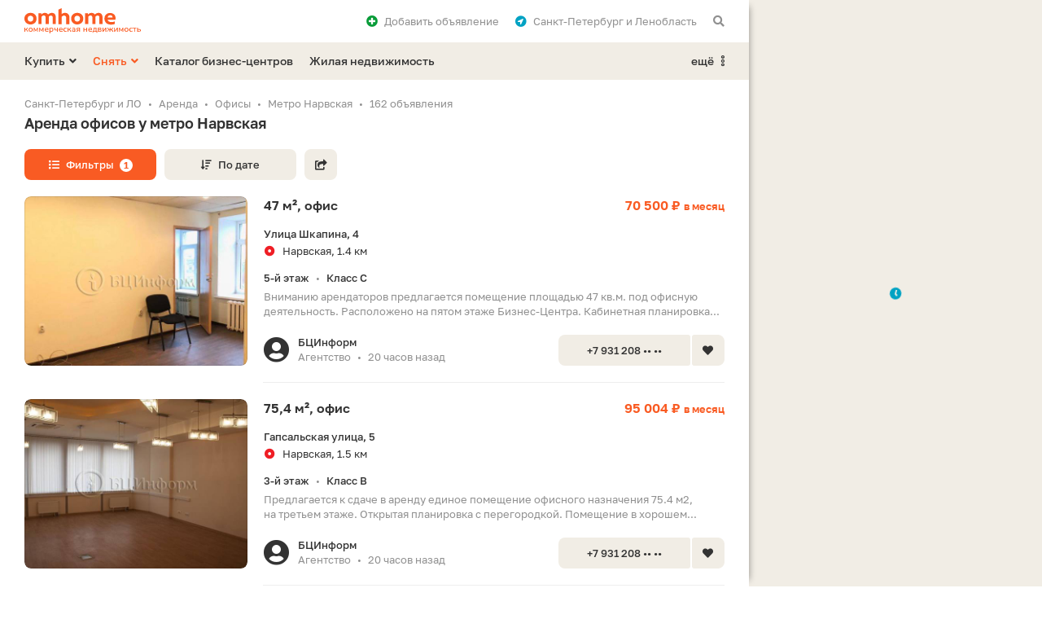

--- FILE ---
content_type: text/html; charset=UTF-8
request_url: https://spb.omhome.ru/snyat/ofis/metro-narvskaya/
body_size: 14980
content:
<!DOCTYPE html>
<html lang="ru">
<head>
	<meta http-equiv="Content-Type" content="text/html;charset=utf-8">
	<meta http-equiv="X-UA-Compatible" content="IE=edge">
	
	<title>Аренда офисов у метро Нарвская - снять офисное помещение на Нарвской</title>
	<meta name="description" content="162 предложения по аренде офисов у метро Нарвская с прямыми контактами собственников: цены, телефоны, фото, расположение на карте. Список вариантов снять офисное помещение на Нарвской в БЦ и офисных зданиях - недорого, без посредников и от проверенных агентств." />
	<meta name="keywords" content="аренда, снять, офисы, офисные помещения, метро Нарвская" />
	
	<meta property="og:type" content="website">
	<meta property="og:site_name" content="Омхоум">
	<meta property="og:locale" content="ru_RU">
	<meta property="og:title" content="Аренда офисов у метро Нарвская - снять офисное помещение на Нарвской">
	<meta property="og:description" content="162 предложения по аренде офисов у метро Нарвская с прямыми контактами собственников: цены, телефоны, фото, расположение на карте. Список вариантов снять офисное помещение на Нарвской в БЦ и офисных зданиях - недорого, без посредников и от проверенных агентств.">
	<meta property="og:url" content="https://spb.omhome.ru/snyat/ofis/metro-narvskaya/">
	<meta property="og:image" content="https://static.omhome.ru/uploads/offers/resize/dcc/dccd707be8e7e08de8a4cb5a910156a9_768_432_70_1_0.jpg">
	<link rel="image_src" href="https://static.omhome.ru/uploads/offers/resize/dcc/dccd707be8e7e08de8a4cb5a910156a9_768_432_70_1_0.jpg">
	<link rel="next" href="https://spb.omhome.ru/snyat/ofis/metro-narvskaya/?page=2">



	
	<link rel="icon" href="https://spb.omhome.ru/favicon.ico" type="image/x-icon">
	<link rel="shortcut icon" href="https://spb.omhome.ru/favicon.ico" type="image/x-icon">
	<link rel="icon" sizes="120x120" href="https://static.omhome.ru/template/v1/img/touch-icons/touch-icon-120x120.png">
	<link rel="icon" sizes="128x128" href="https://static.omhome.ru/template/v1/img/touch-icons/touch-icon-128x128.png">
	<link rel="icon" sizes="192x192" href="https://static.omhome.ru/template/v1/img/touch-icons/touch-icon-192x192.png">
	
	<meta name="viewport" content="width=device-width, initial-scale=1.0, user-scalable=no, minimum-scale=1.0, maximum-scale=1.0">
	<meta name="referrer" content="origin-when-cross-origin">
	<meta name="theme-color" content="#FFFFFF">
	<meta name="format-detection" content="telephone=no">
	
		
	<link href="https://static.omhome.ru/template/v1/css/common.css?v=7" rel="stylesheet" type="text/css">
	<link href="https://static.omhome.ru/template/v1/css/add.css?v=14" rel="stylesheet" type="text/css">
	<link href="https://static.omhome.ru/template/v1/css/fontawesome-all-5.10.1.min.css" rel="stylesheet" type="text/css">
	
	<script src="https://static.omhome.ru/template/v1/js/jquery/3.4.1/jquery.min.js" type="text/javascript"></script>
	<script src="https://static.omhome.ru/template/v1/js/omhome-fn.js?v=8" type="text/javascript"></script>

		
	<link href="https://spb.omhome.ru/manifest/manifest.json?v=2" rel="manifest">
</head>

<body class="page-left">

<div class="main-wrapper bg-white">
    
<div class="navbar bg-white">
    <div class="container">
                    <a href="https://spb.omhome.ru/kommercheskaya-nedvizhimost/" class="elem logo comm"></a>
                
        <span class="elem show-sm sandwich f-right text-black modal-link padding-10-hr" data-target="modal-menu-mobile">
            <i class="fas fa-bars"></i>
        </span>
        
        <span class="elem hide-sm padding-10-l f-right text-gray text-black-hover modal-link" data-target="modal-commonsearch">
            <i class="fas fa-search"></i>
        </span>
        
        <div class="elem hide-sm dropdown right margin-10-r f-right">
            <span class="dropdown-text text-gray text-black-hover padding-10-l">
                <i class="fas fa-location-circle text-blue padding-8-r"></i>Санкт-Петербург и Ленобласть            </span>
            <ul>
                                    <li>
                        <span class="re-link no-wrap text-red-hover" data-url="https://omhome.ru/">Москва и Подмосковье</span>
                    </li>
                                    <li class="active">
                        <span class="re-link no-wrap text-red-hover" data-url="">Санкт-Петербург и Ленобласть</span>
                    </li>
                            </ul>
        </div>
        
        <span class="elem hide-sm f-right text-gray text-black-hover padding-10-hr modal-link" data-target="modal-auth" data-url-load-content="/ajax/auth/content/">
            <i class="fas fa-plus-circle text-green padding-8-r"></i>Добавить <span class="hide-md">объявление</span>
        </span>
        
        <span class="elem favorites re-link f-right text-gray text-black-hover padding-10-hr hide" data-url="/izbrannoe/">
            <i class="fas fa-heart text-red"></i><span class="count text-red text-semibold padding-5-l"></span><span class="hide-sm padding-8-l">Избранное</span>
        </span>
    </div>
</div>    
<div class="menu-desktop bg-yellow hide-sm">
    <div class="container">
        
                            <div class="elem f-left dropdown margin-20-r">
                <span class="dropdown-text text-black text-red-hover text-semibold">Купить<i class="fas fa-angle-down margin-5-l"></i></span>
                <ul>
                                                                                                                                                                                                                                                                                                                                                                <li><a href="/kupit/ofis/" class="text-red-hover">Офис</a></li>
                                                                                                                                            <li><a href="/kupit/torgovoe-pomeshchenie/" class="text-red-hover">Торговое помещение</a></li>
                                                                                                                                            <li><a href="/kupit/svobodnogo-naznacheniya/" class="text-red-hover"><span class="d-b no-wrap">Помещение свободного назначения</span><span class="d-b text-13 text-normal text-gray padding-3-t">под автомойку, общепит, салон красоты и др.</span></a></li>
                                                                                                                                            <li><a href="/kupit/sklad/" class="text-red-hover">Склад</a></li>
                                                                                                                                            <li><a href="/kupit/proizvodstvennoe-pomeshchenie/" class="text-red-hover"><span class="d-b no-wrap">Производственное помещение</span></a></li>
                                                                                                                                            <li><a href="/kupit/kommercheskaya-zemlya/" class="text-red-hover">Земельный участок</a></li>
                                                                                                                                            <li><a href="/kupit/gotovyj-biznes/" class="text-red-hover">Готовый бизнес</a></li>
                                        <li><span class="border-t text-red-hover no-wrap re-link" data-url="/kupit/zhile/">Жилая недвижимость</span></li>
                </ul>
            </div>
                    <div class="elem f-left dropdown margin-20-r">
                <span class="dropdown-text text-red text-red-hover text-semibold">Снять<i class="fas fa-angle-down margin-5-l"></i></span>
                <ul>
                                                                                                                                                                                                                                                                                                                                                                <li class="active"><a href="/snyat/ofis/" class="text-red-hover">Офис</a></li>
                                                                                                                                            <li><a href="/snyat/torgovoe-pomeshchenie/" class="text-red-hover">Торговое помещение</a></li>
                                                                                                                                            <li><a href="/snyat/svobodnogo-naznacheniya/" class="text-red-hover"><span class="d-b no-wrap">Помещение свободного назначения</span><span class="d-b text-13 text-normal text-gray padding-3-t">под автомойку, общепит, салон красоты и др.</span></a></li>
                                                                                                                                            <li><a href="/snyat/sklad/" class="text-red-hover">Склад</a></li>
                                                                                                                                            <li><a href="/snyat/proizvodstvennoe-pomeshchenie/" class="text-red-hover"><span class="d-b no-wrap">Производственное помещение</span></a></li>
                                                                                                                                                                                        <li><span class="border-t text-red-hover no-wrap re-link" data-url="/snyat/zhile/">Жилая недвижимость</span></li>
                </ul>
            </div>
                
                    <a href="/biznes-centry/" class="elem f-left text-black text-red-hover text-semibold margin-20-r">Каталог бизнес-центров</a>
            <a href="/" class="elem f-left text-black text-red-hover text-semibold">Жилая недвижимость</a>
                
        <div class="elem f-right right dropdown">
            <span class="dropdown-text text-black text-red-hover text-semibold">ещё<i class="padding-8-l far fa-ellipsis-v-alt"></i></span>
            <ul>
                                    <li><a href="/kontakty/" class="text-red-hover">Контакты</a></li>
                            </ul>
        </div>

    </div>
</div>    
    <div class="content-wrapper">
	<div class="container">
	    
    <ol class="breadcrumbs text-gray text-13 padding-3-b" itemscope="" itemtype="http://schema.org/BreadcrumbList">
        <li itemprop="itemListElement" itemscope="" itemtype="http://schema.org/ListItem"><a class="text-gray text-black-hover" href="/kommercheskaya-nedvizhimost/" itemprop="item"><span itemprop="name">Санкт-Петербург и ЛО</span></a><meta itemprop="position" content="1"/></li><li itemprop="itemListElement" itemscope="" itemtype="http://schema.org/ListItem"><a class="text-gray text-black-hover" href="/snyat/" itemprop="item"><span itemprop="name">Аренда</span></a><meta itemprop="position" content="2"/></li><li itemprop="itemListElement" itemscope="" itemtype="http://schema.org/ListItem"><a class="text-gray text-black-hover" href="/snyat/ofis/" itemprop="item"><span itemprop="name">Офисы</span></a><meta itemprop="position" content="3"/></li><li itemprop="itemListElement" itemscope="" itemtype="http://schema.org/ListItem"><span itemprop="name">Метро Нарвская</span><meta itemprop="position" content="4"/></li><li><span>162 объявления</span></li>    </ol>
	    
	    <div class="padding-10-b">
		<h1 class="margin-20-b">Аренда офисов у метро Нарвская</h1>
		
		<span class="btn btn-13 btn-min-width btn-red btn-red-hover margin-10-b margin-10-r modal-link" data-target="filter-offers-common" data-url-load-content="/snyat/ofis/metro-narvskaya/?ajax=1&load_filters=1&template=common"><i class="fas fa-list padding-8-r"></i>Фильтры<span class="btn-counter-mw text-12 text-red text-bold bg-white border-r padding-3-hr margin-8-l">1</span></span><span class="btn btn-13 btn-min-width-icon btn-yellow btn-yellow-hover margin-10-b margin-10-r modal-link show-xs" data-target="modal-sort-offers"><i class="fas fa-sort-amount-down"></i></span><span class="btn btn-13 btn-min-width btn-yellow btn-yellow-hover margin-10-b margin-10-r modal-link hide-xs" data-target="modal-sort-offers"><i class="fas fa-sort-amount-down margin-8-r"></i>По дате</span><span class="btn btn-13 btn-min-width-icon btn-yellow btn-yellow-hover margin-10-b modal-link" data-target="modal-share" data-url-reload-content="https://spb.omhome.ru/ajax/share/?link=aHR0cHM6Ly9zcGIub21ob21lLnJ1L3NueWF0L29maXMvbWV0cm8tbmFydnNrYXlhLw%3D%3D&type=offers" data-content-id="0"><i class="fas fa-share-square"></i></span>	    </div>
	    
	    		<div class="flex-column-container">
		    			<p class="text-13 text-gray padding-30-b flex-two">162 предложения по аренде офисов у метро Нарвская с прямыми контактами собственников: цены, телефоны, фото, расположение на карте. Список вариантов снять офисное помещение на Нарвской в БЦ и офисных зданиях - недорого, без посредников и от проверенных агентств.</p>
		    		    
		    			<div class="padding-20-b flex-one">
			    <div class="h2 padding-20-b">Посетители часто ищут</div>
			    
<div class="show-hide-container relinks">
    <a href="/snyat/ofis/" class="btn btn-13 btn-min-width-34 btn-yellow btn-yellow-hover margin-10-b margin-10-r quiet-text-container" data-quiet-text="2068">Офисы<span class="text-gray dark text-normal padding-8-l quiet-text hide"></span></a><a href="/snyat/ofis/klass-b/" class="btn btn-13 btn-min-width-34 btn-yellow btn-yellow-hover margin-10-b margin-10-r quiet-text-container" data-quiet-text="1311">Класс B<span class="text-gray dark text-normal padding-8-l quiet-text hide"></span></a><a href="/snyat/ofis/klass-a/" class="btn btn-13 btn-min-width-34 btn-yellow btn-yellow-hover margin-10-b margin-10-r quiet-text-container" data-quiet-text="351">Класс A<span class="text-gray dark text-normal padding-8-l quiet-text hide"></span></a><a href="/snyat/ofis/sankt-peterburg/" class="btn btn-13 btn-min-width-34 btn-yellow btn-yellow-hover margin-10-b margin-10-r quiet-text-container" data-quiet-text="2066">В Санкт-Петербурге<span class="text-gray dark text-normal padding-8-l quiet-text hide"></span></a><a href="/snyat/ofis/ryadom-s-metro/" class="btn btn-13 btn-min-width-34 btn-yellow btn-yellow-hover margin-10-b margin-10-r quiet-text-container" data-quiet-text="1479">Рядом с метро<span class="text-gray dark text-normal padding-8-l quiet-text hide"></span></a><a href="/snyat/ofis/s-remontom/" class="btn btn-13 btn-min-width-34 btn-yellow btn-yellow-hover margin-10-b margin-10-r quiet-text-container" data-quiet-text="1427">С ремонтом<span class="text-gray dark text-normal padding-8-l quiet-text hide"></span></a><a href="/snyat/ofis/s-kondicionirovaniem/" class="btn btn-13 btn-min-width-34 btn-yellow btn-yellow-hover margin-10-b margin-10-r quiet-text-container" data-quiet-text="1203">С кондиционированием<span class="text-gray dark text-normal padding-8-l quiet-text hide"></span></a><a href="/snyat/ofis/nebolshie-malenkie/" class="btn btn-13 btn-min-width-34 btn-yellow btn-yellow-hover margin-10-b margin-10-r quiet-text-container" data-quiet-text="741">Маленькие<span class="text-gray dark text-normal padding-8-l quiet-text hide"></span></a><a href="/snyat/ofis/kad/" class="btn btn-13 btn-min-width-34 btn-yellow btn-yellow-hover margin-10-b margin-10-r quiet-text-container" data-quiet-text="579">Рядом с КАД<span class="text-gray dark text-normal padding-8-l quiet-text hide"></span></a><a href="/snyat/ofis/nedorogie-deshevye/" class="btn btn-13 btn-min-width-34 btn-yellow btn-yellow-hover margin-10-b margin-10-r quiet-text-container" data-quiet-text="498">Недорогие<span class="text-gray dark text-normal padding-8-l quiet-text hide"></span></a><a href="/snyat/ofis/moskovskij-rajon/" class="btn btn-13 btn-min-width-34 btn-yellow btn-yellow-hover margin-10-b margin-10-r hide elem-hide quiet-text-container" data-quiet-text="445">В Московском районе<span class="text-gray dark text-normal padding-8-l quiet-text hide"></span></a><a href="/snyat/ofis/naberezhnaya-obvodnogo-kanala/" class="btn btn-13 btn-min-width-34 btn-yellow btn-yellow-hover margin-10-b margin-10-r hide elem-hide quiet-text-container" data-quiet-text="328">На набережной Обводного канала<span class="text-gray dark text-normal padding-8-l quiet-text hide"></span></a><a href="/snyat/ofis/centralnyj-rajon/" class="btn btn-13 btn-min-width-34 btn-yellow btn-yellow-hover margin-10-b margin-10-r hide elem-hide quiet-text-container" data-quiet-text="289">В Центральном районе<span class="text-gray dark text-normal padding-8-l quiet-text hide"></span></a><a href="/snyat/ofis/metro-moskovskaya/" class="btn btn-13 btn-min-width-34 btn-yellow btn-yellow-hover margin-10-b margin-10-r hide elem-hide quiet-text-container" data-quiet-text="273">Метро Московская<span class="text-gray dark text-normal padding-8-l quiet-text hide"></span></a><a href="/snyat/ofis/metro-baltijskaya/" class="btn btn-13 btn-min-width-34 btn-yellow btn-yellow-hover margin-10-b margin-10-r hide elem-hide quiet-text-container" data-quiet-text="209">Метро Балтийская<span class="text-gray dark text-normal padding-8-l quiet-text hide"></span></a><a href="/snyat/ofis/mifns-24-spb/" class="btn btn-13 btn-min-width-34 btn-yellow btn-yellow-hover margin-10-b margin-10-r hide elem-hide quiet-text-container" data-quiet-text="51">24-я налоговая<span class="text-gray dark text-normal padding-8-l quiet-text hide"></span></a><a href="/snyat/ofis/s-vysokimi-potolkami/" class="btn btn-13 btn-min-width-34 btn-yellow btn-yellow-hover margin-10-b margin-10-r hide elem-hide quiet-text-container" data-quiet-text="50">С высокими потолками<span class="text-gray dark text-normal padding-8-l quiet-text hide"></span></a><a href="/snyat/ofis/ot-sobstvennikov/" class="btn btn-13 btn-min-width-34 btn-yellow btn-yellow-hover margin-10-b margin-10-r hide elem-hide quiet-text-container" data-quiet-text="25">От собственника<span class="text-gray dark text-normal padding-8-l quiet-text hide"></span></a><a href="/snyat/ofis/v-stile-loft/" class="btn btn-13 btn-min-width-34 btn-yellow btn-yellow-hover margin-10-b margin-10-r hide elem-hide quiet-text-container" data-quiet-text="16">В стиле лофт<span class="text-gray dark text-normal padding-8-l quiet-text hide"></span></a><a href="/snyat/ofis/mifns-8-spb/" class="btn btn-13 btn-min-width-34 btn-yellow btn-yellow-hover margin-10-b margin-10-r hide elem-hide quiet-text-container" data-quiet-text="13">8-я налоговая<span class="text-gray dark text-normal padding-8-l quiet-text hide"></span></a><a href="/snyat/ofis/s-parkovkoj/" class="btn btn-13 btn-min-width-34 btn-yellow btn-yellow-hover margin-10-b margin-10-r hide elem-hide quiet-text-container" data-quiet-text="5">С парковкой<span class="text-gray dark text-normal padding-8-l quiet-text hide"></span></a><span class="show-hide-btn btn btn-13 btn-min-width-34 btn-yellow btn-yellow-hover margin-10-b elem-show">Показать ещё</span></div>			</div>
		    		    
		    <div class="offer-card-listing-container padding-10-b">
										    
<div class="offer-card-listing card-listing text-13 bg-yellow padding-20-hr margin-20-b" data-id="100109258" data-lat="59.907902" data-long="30.29562" data-name="70 500 ₽ в месяц">
    <div class="row">
	<div class="offer-card-listing-table all-width">
	    
	    <div class="col-lg-4 col-md-5 col-sm-5 col-xs-12 offer-card-listing-cell">
		<div class="img-container">
		    		    			
						    <a class="carousel carousel-delta external-source row d-b show-xs" data-count="4" href="/obyavleniya/100109258/">
						    <div class="carousel-touch cur-pointer">
				<div class="carousel-content">
				    <div class="elem col-xs-12 padding-1-hr" data-id="0"><div class="bg-cover-inner shadow-frame bg-yellow dark" data-url=https://static.omhome.ru/uploads/offers/resize/dcc/dccd707be8e7e08de8a4cb5a910156a9_768_432_70_1_0.jpg></div></div><div class="elem col-xs-12 padding-1-hr" data-id="1"><div class="bg-cover-inner shadow-frame bg-yellow dark" data-url=https://static.omhome.ru/uploads/offers/resize/a3e/a3e59faeba9abbd72b1a113e2f7bee3a_768_432_70_1_0.jpg></div></div><div class="elem col-xs-12 padding-1-hr" data-id="2"><div class="bg-cover-inner shadow-frame bg-yellow dark" data-url=https://static.omhome.ru/uploads/offers/resize/312/312bc54a23a23c68ed94ab916f59a88c_768_432_70_1_0.jpg></div></div><div class="elem col-xs-12 padding-1-hr" data-id="3"><div class="bg-cover-inner shadow-frame bg-yellow dark" data-url=https://static.omhome.ru/uploads/offers/resize/7af/7afe7cfbd6baf384b41f586e2e1ad101_768_432_70_1_0.jpg></div></div>				</div>
			    </div>
			</a>			
			<div class="slider hide-xs" data-count="4">
			    <div class="img shadow-frame bg-yellow dark"></div>
			    <div class="indicators"></div>
			</div>
		    		</div>
	    </div>
	    
	    <div class="col-lg-8 col-md-7 col-sm-7 col-xs-12 offer-card-listing-cell pos-static">
		<div class="text-container padding-20-t">
		    <div class="row">
			<div class="col-lg-8 col-xs-12 pos-static">
			    				<a class="text-15 text-bold text-black text-red-hover" href="/obyavleniya/100109258/">47&nbsp;м², офис<span class="link"></span></a>
			    			</div>
			<div class="col-lg-4 col-xs-12 text-15 text-bold text-red text-right-lg">
			    70 500 ₽ <span class="text-13">в месяц</span>			</div>	    
		    </div>
		    
		    		    
		    <div class="address padding-15-t">
			<span class="d-b text-semibold padding-3-b">Улица Шкапина,&nbsp;4</span>
			<span class="d-b metro-val"><span class="padding-8-r icon"><i class="fas fa-dot-circle line-15"></i></span>Нарвская, 1.4&nbsp;км</span>		    </div>
		    
		    <div class="padding-15-t text-semibold">
			<span class="d-ib">5-й этаж<span class="text-gray dark text-12 text-normal padding-8-hr">•</span></span><span class="d-ib">Класс C</span>		    </div>
		    
		    			<p class="text-gray dark padding-5-t">Вниманию арендаторов предлагается помещение площадью 47&nbsp;кв.м. под&nbsp;офисную деятельность. 
Расположено на&nbsp;пятом этаже Бизнес-Центра. 
Кабинетная планировка...</p>
		    		    
		    <div class="row padding-15-t">
			<div class="padding-5-b hide-md"></div>
			<div class="col-lg-7 col-xs-12 contacts">
			    <i class="icon fas fa-user-circle f-left text-black"></i>
			    <div class="elem">
				<div class="text-semibold no-wrap o-hidden">БЦИнформ</div>
				<div class="text-gray dark"><span class="d-ib">Агентство<span class="text-gray dark text-12 padding-8-hr">•</span></span><span class="d-ib">20 часов назад</span></div>
			    </div>
			    <div class="padding-20-b show-md"></div>
			</div>
			<div class="col-lg-5 col-xs-12 pos-static">
			    <div class="bottom-container padding-20 text-right-lg">
				<span class="elem-left phone-btn btn btn-13 btn-min-width btn-yellow btn-red-hover dark border-r-right-small" data-phone-type="offer" data-offer-category="2" data-offer-format="1" data-offer-type="21" data-offer-id="100109258" data-user-id="1005" data-pretty-64="KzcgOTMxIDIwOC02MC05OQ==" data-digital-64="Kzc5MzEyMDg2MDk5">+7 931 208 •• ••</span><span class="elem-right favorite-btn btn btn-13 btn-min-width-icon border-r-left-small dark btn-yellow btn-yellow-hover" data-id="100109258"><i class="fas fa-heart"></i></span>
			    </div>	
			</div>
		    </div>
		</div>
	    </div>
	    
	</div>
    </div>
</div>
<div class="row margin-20-b hide-xs">
    <div class="col-lg-4 col-md-5 col-sm-5"></div>
    <div class="col-lg-8 col-md-7 col-sm-7"><div class="border-b"></div></div>
</div>
			    										    
<div class="offer-card-listing card-listing text-13 bg-yellow padding-20-hr margin-20-b" data-id="100109257" data-lat="59.911223" data-long="30.257226" data-name="95 004 ₽ в месяц">
    <div class="row">
	<div class="offer-card-listing-table all-width">
	    
	    <div class="col-lg-4 col-md-5 col-sm-5 col-xs-12 offer-card-listing-cell">
		<div class="img-container">
		    		    			
						    <a class="carousel carousel-delta external-source row d-b show-xs" data-count="4" href="/obyavleniya/100109257/">
						    <div class="carousel-touch cur-pointer">
				<div class="carousel-content">
				    <div class="elem col-xs-12 padding-1-hr" data-id="0"><div class="bg-cover-inner shadow-frame bg-yellow dark" data-url=https://static.omhome.ru/uploads/offers/resize/9a4/9a4c317e595492eee434e11c0b3fc3ef_768_432_70_1_0.jpg></div></div><div class="elem col-xs-12 padding-1-hr" data-id="1"><div class="bg-cover-inner shadow-frame bg-yellow dark" data-url=https://static.omhome.ru/uploads/offers/resize/ab8/ab86cafa3cad2f1ab062e9c42b51e174_768_432_70_1_0.jpg></div></div><div class="elem col-xs-12 padding-1-hr" data-id="2"><div class="bg-cover-inner shadow-frame bg-yellow dark" data-url=https://static.omhome.ru/uploads/offers/resize/987/98712d5a090e2f69fabfdb8cb887682d_768_432_70_1_0.jpg></div></div><div class="elem col-xs-12 padding-1-hr" data-id="3"><div class="bg-cover-inner shadow-frame bg-yellow dark" data-url=https://static.omhome.ru/uploads/offers/resize/b15/b15bec5e3d648614f17e801ac2b328b4_768_432_70_1_0.jpg></div></div>				</div>
			    </div>
			</a>			
			<div class="slider hide-xs" data-count="4">
			    <div class="img shadow-frame bg-yellow dark"></div>
			    <div class="indicators"></div>
			</div>
		    		</div>
	    </div>
	    
	    <div class="col-lg-8 col-md-7 col-sm-7 col-xs-12 offer-card-listing-cell pos-static">
		<div class="text-container padding-20-t">
		    <div class="row">
			<div class="col-lg-8 col-xs-12 pos-static">
			    				<a class="text-15 text-bold text-black text-red-hover" href="/obyavleniya/100109257/">75,4&nbsp;м², офис<span class="link"></span></a>
			    			</div>
			<div class="col-lg-4 col-xs-12 text-15 text-bold text-red text-right-lg">
			    95 004 ₽ <span class="text-13">в месяц</span>			</div>	    
		    </div>
		    
		    		    
		    <div class="address padding-15-t">
			<span class="d-b text-semibold padding-3-b">Гапсальская улица,&nbsp;5</span>
			<span class="d-b metro-val"><span class="padding-8-r icon"><i class="fas fa-dot-circle line-15"></i></span>Нарвская, 1.5&nbsp;км</span>		    </div>
		    
		    <div class="padding-15-t text-semibold">
			<span class="d-ib">3-й этаж<span class="text-gray dark text-12 text-normal padding-8-hr">•</span></span><span class="d-ib">Класс B</span>		    </div>
		    
		    			<p class="text-gray dark padding-5-t">Предлагается к&nbsp;сдаче в&nbsp;аренду единое помещение офисного назначения 75.4&nbsp;м2, на&nbsp;третьем этаже. 
Открытая планировка с&nbsp;перегородкой. Помещение в&nbsp;хорошем...</p>
		    		    
		    <div class="row padding-15-t">
			<div class="padding-5-b hide-md"></div>
			<div class="col-lg-7 col-xs-12 contacts">
			    <i class="icon fas fa-user-circle f-left text-black"></i>
			    <div class="elem">
				<div class="text-semibold no-wrap o-hidden">БЦИнформ</div>
				<div class="text-gray dark"><span class="d-ib">Агентство<span class="text-gray dark text-12 padding-8-hr">•</span></span><span class="d-ib">20 часов назад</span></div>
			    </div>
			    <div class="padding-20-b show-md"></div>
			</div>
			<div class="col-lg-5 col-xs-12 pos-static">
			    <div class="bottom-container padding-20 text-right-lg">
				<span class="elem-left phone-btn btn btn-13 btn-min-width btn-yellow btn-red-hover dark border-r-right-small" data-phone-type="offer" data-offer-category="2" data-offer-format="1" data-offer-type="21" data-offer-id="100109257" data-user-id="1005" data-pretty-64="KzcgOTMxIDIwOC02MS04Mw==" data-digital-64="Kzc5MzEyMDg2MTgz">+7 931 208 •• ••</span><span class="elem-right favorite-btn btn btn-13 btn-min-width-icon border-r-left-small dark btn-yellow btn-yellow-hover" data-id="100109257"><i class="fas fa-heart"></i></span>
			    </div>	
			</div>
		    </div>
		</div>
	    </div>
	    
	</div>
    </div>
</div>
<div class="row margin-20-b hide-xs">
    <div class="col-lg-4 col-md-5 col-sm-5"></div>
    <div class="col-lg-8 col-md-7 col-sm-7"><div class="border-b"></div></div>
</div>
			    										    
<div class="offer-card-listing card-listing text-13 bg-yellow padding-20-hr margin-20-b" data-id="100109132" data-lat="59.913059" data-long="30.274995" data-name="14 000 ₽ в месяц">
    <div class="row">
	<div class="offer-card-listing-table all-width">
	    
	    <div class="col-lg-4 col-md-5 col-sm-5 col-xs-12 offer-card-listing-cell">
		<div class="img-container">
		    		    			
						    <a class="carousel carousel-delta external-source row d-b show-xs" data-count="4" href="/obyavleniya/100109132/">
						    <div class="carousel-touch cur-pointer">
				<div class="carousel-content">
				    <div class="elem col-xs-12 padding-1-hr" data-id="0"><div class="bg-cover-inner shadow-frame bg-yellow dark" data-url=https://static.omhome.ru/uploads/offers/resize/b2c/b2c0633dbd5c2286f40d066776a08033_768_432_70_1_0.jpg></div></div><div class="elem col-xs-12 padding-1-hr" data-id="1"><div class="bg-cover-inner shadow-frame bg-yellow dark" data-url=https://static.omhome.ru/uploads/offers/resize/583/5837f1edffae8787ae29ef9fbb26d43d_768_432_70_1_0.jpg></div></div><div class="elem col-xs-12 padding-1-hr" data-id="2"><div class="bg-cover-inner shadow-frame bg-yellow dark" data-url=https://static.omhome.ru/uploads/offers/resize/721/721b822e878e0fea79ece1495854e5a2_768_432_70_1_0.jpg></div></div><div class="elem col-xs-12 padding-1-hr" data-id="3"><div class="bg-cover-inner shadow-frame bg-yellow dark" data-url=https://static.omhome.ru/uploads/offers/resize/16e/16e87f6689ae338d8fa74926e2a65972_768_432_70_1_0.jpg></div></div>				</div>
			    </div>
			</a>			
			<div class="slider hide-xs" data-count="4">
			    <div class="img shadow-frame bg-yellow dark"></div>
			    <div class="indicators"></div>
			</div>
		    		</div>
	    </div>
	    
	    <div class="col-lg-8 col-md-7 col-sm-7 col-xs-12 offer-card-listing-cell pos-static">
		<div class="text-container padding-20-t">
		    <div class="row">
			<div class="col-lg-8 col-xs-12 pos-static">
			    				<a class="text-15 text-bold text-black text-red-hover" href="/obyavleniya/100109132/">10&nbsp;м², офис<span class="link"></span></a>
			    			</div>
			<div class="col-lg-4 col-xs-12 text-15 text-bold text-red text-right-lg">
			    14 000 ₽ <span class="text-13">в месяц</span>			</div>	    
		    </div>
		    
		    		    
		    <div class="address padding-15-t">
			<span class="d-b text-semibold padding-3-b">Рижский проспект,&nbsp;58</span>
			<span class="d-b metro-val"><span class="padding-8-r icon"><i class="fas fa-dot-circle line-15"></i></span>Нарвская, 1.3&nbsp;км</span>		    </div>
		    
		    <div class="padding-15-t text-semibold">
			<span class="d-ib">4-й этаж<span class="text-gray dark text-12 text-normal padding-8-hr">•</span></span><span class="d-ib">Класс C</span>		    </div>
		    
		    			<p class="text-gray dark padding-5-t">Сдается в&nbsp;аренду небольшое офисное помещение, площадью 10&nbsp;м.кв.
Расположено на&nbsp;четвертом этаже. 
Единое пространство.
В&nbsp;хорошем состоянии. Стандартная офисная...</p>
		    		    
		    <div class="row padding-15-t">
			<div class="padding-5-b hide-md"></div>
			<div class="col-lg-7 col-xs-12 contacts">
			    <i class="icon fas fa-user-circle f-left text-black"></i>
			    <div class="elem">
				<div class="text-semibold no-wrap o-hidden">БЦИнформ</div>
				<div class="text-gray dark"><span class="d-ib">Агентство<span class="text-gray dark text-12 padding-8-hr">•</span></span><span class="d-ib">20 часов назад</span></div>
			    </div>
			    <div class="padding-20-b show-md"></div>
			</div>
			<div class="col-lg-5 col-xs-12 pos-static">
			    <div class="bottom-container padding-20 text-right-lg">
				<span class="elem-left phone-btn btn btn-13 btn-min-width btn-yellow btn-red-hover dark border-r-right-small" data-phone-type="offer" data-offer-category="2" data-offer-format="1" data-offer-type="21" data-offer-id="100109132" data-user-id="1005" data-pretty-64="KzcgOTMxIDIwOC02MC05OQ==" data-digital-64="Kzc5MzEyMDg2MDk5">+7 931 208 •• ••</span><span class="elem-right favorite-btn btn btn-13 btn-min-width-icon border-r-left-small dark btn-yellow btn-yellow-hover" data-id="100109132"><i class="fas fa-heart"></i></span>
			    </div>	
			</div>
		    </div>
		</div>
	    </div>
	    
	</div>
    </div>
</div>
<div class="row margin-20-b hide-xs">
    <div class="col-lg-4 col-md-5 col-sm-5"></div>
    <div class="col-lg-8 col-md-7 col-sm-7"><div class="border-b"></div></div>
</div>
			    										    
<div class="offer-card-listing card-listing text-13 bg-yellow padding-20-hr margin-20-b" data-id="100109066" data-lat="59.883467" data-long="30.266263" data-name="203 940 ₽ в месяц">
    <div class="row">
	<div class="offer-card-listing-table all-width">
	    
	    <div class="col-lg-4 col-md-5 col-sm-5 col-xs-12 offer-card-listing-cell">
		<div class="img-container">
		    		    			
						    <a class="carousel carousel-delta external-source row d-b show-xs" data-count="4" href="/obyavleniya/100109066/">
						    <div class="carousel-touch cur-pointer">
				<div class="carousel-content">
				    <div class="elem col-xs-12 padding-1-hr" data-id="0"><div class="bg-cover-inner shadow-frame bg-yellow dark" data-url=https://static.omhome.ru/uploads/offers/resize/0e1/0e19e388cf46a9be2652eb786f8e283d_768_432_70_1_0.jpg></div></div><div class="elem col-xs-12 padding-1-hr" data-id="1"><div class="bg-cover-inner shadow-frame bg-yellow dark" data-url=https://static.omhome.ru/uploads/offers/resize/924/924dca8a2d21a13229420142d4a38b66_768_432_70_1_0.jpg></div></div><div class="elem col-xs-12 padding-1-hr" data-id="2"><div class="bg-cover-inner shadow-frame bg-yellow dark" data-url=https://static.omhome.ru/uploads/offers/resize/492/492fd66936c3b92a19abb9285cc28ffb_768_432_70_1_0.jpg></div></div><div class="elem col-xs-12 padding-1-hr" data-id="3"><div class="bg-cover-inner shadow-frame bg-yellow dark" data-url=https://static.omhome.ru/uploads/offers/resize/6e2/6e226b10acc3c56598a98a91664ed48f_768_432_70_1_0.jpg></div></div>				</div>
			    </div>
			</a>			
			<div class="slider hide-xs" data-count="4">
			    <div class="img shadow-frame bg-yellow dark"></div>
			    <div class="indicators"></div>
			</div>
		    		</div>
	    </div>
	    
	    <div class="col-lg-8 col-md-7 col-sm-7 col-xs-12 offer-card-listing-cell pos-static">
		<div class="text-container padding-20-t">
		    <div class="row">
			<div class="col-lg-8 col-xs-12 pos-static">
			    				<a class="text-15 text-bold text-black text-red-hover" href="/obyavleniya/100109066/">103&nbsp;м², офис<span class="link"></span></a>
			    			</div>
			<div class="col-lg-4 col-xs-12 text-15 text-bold text-red text-right-lg">
			    203 940 ₽ <span class="text-13">в месяц</span>			</div>	    
		    </div>
		    
		    		    
		    <div class="address padding-15-t">
			<span class="d-b text-semibold padding-3-b">Проспект Стачек,&nbsp;48к2</span>
			<span class="d-b metro-val"><span class="padding-8-r icon"><i class="fas fa-dot-circle line-15"></i></span>Нарвская, 2&nbsp;км</span>		    </div>
		    
		    <div class="padding-15-t text-semibold">
			<span class="d-ib">5-й этаж<span class="text-gray dark text-12 text-normal padding-8-hr">•</span></span><span class="d-ib">Класс B</span>		    </div>
		    
		    			<p class="text-gray dark padding-5-t">В аренду предлагается помещение под&nbsp;офисную деятельность, площадью 103&nbsp;м2. Располагается на&nbsp;5-м этаже Бизнес-Центра. Кабинетная планировка:  Open space с...</p>
		    		    
		    <div class="row padding-15-t">
			<div class="padding-5-b hide-md"></div>
			<div class="col-lg-7 col-xs-12 contacts">
			    <i class="icon fas fa-user-circle f-left text-black"></i>
			    <div class="elem">
				<div class="text-semibold no-wrap o-hidden">БЦИнформ</div>
				<div class="text-gray dark"><span class="d-ib">Агентство<span class="text-gray dark text-12 padding-8-hr">•</span></span><span class="d-ib">20 часов назад</span></div>
			    </div>
			    <div class="padding-20-b show-md"></div>
			</div>
			<div class="col-lg-5 col-xs-12 pos-static">
			    <div class="bottom-container padding-20 text-right-lg">
				<span class="elem-left phone-btn btn btn-13 btn-min-width btn-yellow btn-red-hover dark border-r-right-small" data-phone-type="offer" data-offer-category="2" data-offer-format="1" data-offer-type="21" data-offer-id="100109066" data-user-id="1005" data-pretty-64="KzcgOTMxIDIwOC02MS04Mw==" data-digital-64="Kzc5MzEyMDg2MTgz">+7 931 208 •• ••</span><span class="elem-right favorite-btn btn btn-13 btn-min-width-icon border-r-left-small dark btn-yellow btn-yellow-hover" data-id="100109066"><i class="fas fa-heart"></i></span>
			    </div>	
			</div>
		    </div>
		</div>
	    </div>
	    
	</div>
    </div>
</div>
<div class="row margin-20-b hide-xs">
    <div class="col-lg-4 col-md-5 col-sm-5"></div>
    <div class="col-lg-8 col-md-7 col-sm-7"><div class="border-b"></div></div>
</div>
			    										    
<div class="offer-card-listing card-listing text-13 bg-yellow padding-20-hr margin-20-b" data-id="100109065" data-lat="59.883467" data-long="30.266263" data-name="95 040 ₽ в месяц">
    <div class="row">
	<div class="offer-card-listing-table all-width">
	    
	    <div class="col-lg-4 col-md-5 col-sm-5 col-xs-12 offer-card-listing-cell">
		<div class="img-container">
		    		    			
						    <a class="carousel carousel-delta external-source row d-b show-xs" data-count="4" href="/obyavleniya/100109065/">
						    <div class="carousel-touch cur-pointer">
				<div class="carousel-content">
				    <div class="elem col-xs-12 padding-1-hr" data-id="0"><div class="bg-cover-inner shadow-frame bg-yellow dark" data-url=https://static.omhome.ru/uploads/offers/resize/241/2410932c7df0ce1f2f2cb1063a97f3c1_768_432_70_1_0.jpg></div></div><div class="elem col-xs-12 padding-1-hr" data-id="1"><div class="bg-cover-inner shadow-frame bg-yellow dark" data-url=https://static.omhome.ru/uploads/offers/resize/6b4/6b46def0cf5406f64a85499fd30aa5ee_768_432_70_1_0.jpg></div></div><div class="elem col-xs-12 padding-1-hr" data-id="2"><div class="bg-cover-inner shadow-frame bg-yellow dark" data-url=https://static.omhome.ru/uploads/offers/resize/6c8/6c846ea06a537f5e948601f9bc2fb66a_768_432_70_1_0.jpg></div></div><div class="elem col-xs-12 padding-1-hr" data-id="3"><div class="bg-cover-inner shadow-frame bg-yellow dark" data-url=https://static.omhome.ru/uploads/offers/resize/f13/f13d28087b50f147ab7675721d65da89_768_432_70_1_0.jpg></div></div>				</div>
			    </div>
			</a>			
			<div class="slider hide-xs" data-count="4">
			    <div class="img shadow-frame bg-yellow dark"></div>
			    <div class="indicators"></div>
			</div>
		    		</div>
	    </div>
	    
	    <div class="col-lg-8 col-md-7 col-sm-7 col-xs-12 offer-card-listing-cell pos-static">
		<div class="text-container padding-20-t">
		    <div class="row">
			<div class="col-lg-8 col-xs-12 pos-static">
			    				<a class="text-15 text-bold text-black text-red-hover" href="/obyavleniya/100109065/">54&nbsp;м², офис<span class="link"></span></a>
			    			</div>
			<div class="col-lg-4 col-xs-12 text-15 text-bold text-red text-right-lg">
			    95 040 ₽ <span class="text-13">в месяц</span>			</div>	    
		    </div>
		    
		    		    
		    <div class="address padding-15-t">
			<span class="d-b text-semibold padding-3-b">Проспект Стачек,&nbsp;48к2</span>
			<span class="d-b metro-val"><span class="padding-8-r icon"><i class="fas fa-dot-circle line-15"></i></span>Нарвская, 2&nbsp;км</span>		    </div>
		    
		    <div class="padding-15-t text-semibold">
			<span class="d-ib">1-й этаж<span class="text-gray dark text-12 text-normal padding-8-hr">•</span></span><span class="d-ib">Класс B</span>		    </div>
		    
		    			<p class="text-gray dark padding-5-t">В аренду предлагается помещение под&nbsp;офисную деятельность, площадью 54&nbsp;м2. 
Располагается на&nbsp;1-м этаже Бизнес-Центра. Планировка открытая + выделен кабинет. 
В...</p>
		    		    
		    <div class="row padding-15-t">
			<div class="padding-5-b hide-md"></div>
			<div class="col-lg-7 col-xs-12 contacts">
			    <i class="icon fas fa-user-circle f-left text-black"></i>
			    <div class="elem">
				<div class="text-semibold no-wrap o-hidden">БЦИнформ</div>
				<div class="text-gray dark"><span class="d-ib">Агентство<span class="text-gray dark text-12 padding-8-hr">•</span></span><span class="d-ib">20 часов назад</span></div>
			    </div>
			    <div class="padding-20-b show-md"></div>
			</div>
			<div class="col-lg-5 col-xs-12 pos-static">
			    <div class="bottom-container padding-20 text-right-lg">
				<span class="elem-left phone-btn btn btn-13 btn-min-width btn-yellow btn-red-hover dark border-r-right-small" data-phone-type="offer" data-offer-category="2" data-offer-format="1" data-offer-type="21" data-offer-id="100109065" data-user-id="1005" data-pretty-64="KzcgOTMxIDIwOC02MS04Mw==" data-digital-64="Kzc5MzEyMDg2MTgz">+7 931 208 •• ••</span><span class="elem-right favorite-btn btn btn-13 btn-min-width-icon border-r-left-small dark btn-yellow btn-yellow-hover" data-id="100109065"><i class="fas fa-heart"></i></span>
			    </div>	
			</div>
		    </div>
		</div>
	    </div>
	    
	</div>
    </div>
</div>
<div class="row margin-20-b hide-xs">
    <div class="col-lg-4 col-md-5 col-sm-5"></div>
    <div class="col-lg-8 col-md-7 col-sm-7"><div class="border-b"></div></div>
</div>
			    										    
<div class="offer-card-listing card-listing text-13 bg-yellow padding-20-hr margin-20-b" data-id="100109056" data-lat="59.90986" data-long="30.275929" data-name="120 000 ₽ в месяц">
    <div class="row">
	<div class="offer-card-listing-table all-width">
	    
	    <div class="col-lg-4 col-md-5 col-sm-5 col-xs-12 offer-card-listing-cell">
		<div class="img-container">
		    		    			
						    <a class="carousel carousel-delta external-source row d-b show-xs" data-count="4" href="/obyavleniya/100109056/">
						    <div class="carousel-touch cur-pointer">
				<div class="carousel-content">
				    <div class="elem col-xs-12 padding-1-hr" data-id="0"><div class="bg-cover-inner shadow-frame bg-yellow dark" data-url=https://static.omhome.ru/uploads/offers/resize/eac/eac9b15225ff4fdb2b8e62bdc6c450c6_768_432_70_1_0.jpg></div></div><div class="elem col-xs-12 padding-1-hr" data-id="1"><div class="bg-cover-inner shadow-frame bg-yellow dark" data-url=https://static.omhome.ru/uploads/offers/resize/d9f/d9f5aa916d774364ec1cbe71572877e5_768_432_70_1_0.jpg></div></div><div class="elem col-xs-12 padding-1-hr" data-id="2"><div class="bg-cover-inner shadow-frame bg-yellow dark" data-url=https://static.omhome.ru/uploads/offers/resize/7ed/7ed2377c9e90e03ab12a2284cce6162b_768_432_70_1_0.jpg></div></div><div class="elem col-xs-12 padding-1-hr" data-id="3"><div class="bg-cover-inner shadow-frame bg-yellow dark" data-url=https://static.omhome.ru/uploads/offers/resize/652/65239c625fdbf64f2bcb06197da642e0_768_432_70_1_0.jpg></div></div>				</div>
			    </div>
			</a>			
			<div class="slider hide-xs" data-count="4">
			    <div class="img shadow-frame bg-yellow dark"></div>
			    <div class="indicators"></div>
			</div>
		    		</div>
	    </div>
	    
	    <div class="col-lg-8 col-md-7 col-sm-7 col-xs-12 offer-card-listing-cell pos-static">
		<div class="text-container padding-20-t">
		    <div class="row">
			<div class="col-lg-8 col-xs-12 pos-static">
			    				<a class="text-15 text-bold text-black text-red-hover" href="/obyavleniya/100109056/">130&nbsp;м², офис<span class="link"></span></a>
			    			</div>
			<div class="col-lg-4 col-xs-12 text-15 text-bold text-red text-right-lg">
			    120 000 ₽ <span class="text-13">в месяц</span>			</div>	    
		    </div>
		    
		    		    
		    <div class="address padding-15-t">
			<span class="d-b text-semibold padding-3-b">Старо-Петергофский проспект,&nbsp;14</span>
			<span class="d-b metro-val"><span class="padding-8-r icon"><i class="fas fa-dot-circle line-15"></i></span>Нарвская, 970&nbsp;м</span>		    </div>
		    
		    <div class="padding-15-t text-semibold">
			<span class="d-ib">2-й этаж<span class="text-gray dark text-12 text-normal padding-8-hr">•</span></span><span class="d-ib">Класс C</span>		    </div>
		    
		    			<p class="text-gray dark padding-5-t">В аренду предлагается помещение под&nbsp;офис, общей площадью – 130&nbsp;м.кв. (офисная часть – 115&nbsp;м.кв. + подсобное помещение 15&nbsp;м.кв.) 
Расположен на&nbsp;втором этаже.</p>
		    		    
		    <div class="row padding-15-t">
			<div class="padding-5-b hide-md"></div>
			<div class="col-lg-7 col-xs-12 contacts">
			    <i class="icon fas fa-user-circle f-left text-black"></i>
			    <div class="elem">
				<div class="text-semibold no-wrap o-hidden">БЦИнформ</div>
				<div class="text-gray dark"><span class="d-ib">Агентство<span class="text-gray dark text-12 padding-8-hr">•</span></span><span class="d-ib">20 часов назад</span></div>
			    </div>
			    <div class="padding-20-b show-md"></div>
			</div>
			<div class="col-lg-5 col-xs-12 pos-static">
			    <div class="bottom-container padding-20 text-right-lg">
				<span class="elem-left phone-btn btn btn-13 btn-min-width btn-yellow btn-red-hover dark border-r-right-small" data-phone-type="offer" data-offer-category="2" data-offer-format="1" data-offer-type="21" data-offer-id="100109056" data-user-id="1005" data-pretty-64="KzcgOTMxIDIwOC02MS04Mw==" data-digital-64="Kzc5MzEyMDg2MTgz">+7 931 208 •• ••</span><span class="elem-right favorite-btn btn btn-13 btn-min-width-icon border-r-left-small dark btn-yellow btn-yellow-hover" data-id="100109056"><i class="fas fa-heart"></i></span>
			    </div>	
			</div>
		    </div>
		</div>
	    </div>
	    
	</div>
    </div>
</div>
<div class="row margin-20-b hide-xs">
    <div class="col-lg-4 col-md-5 col-sm-5"></div>
    <div class="col-lg-8 col-md-7 col-sm-7"><div class="border-b"></div></div>
</div>
			    										    
<div class="offer-card-listing card-listing text-13 bg-yellow padding-20-hr margin-20-b" data-id="100108916" data-lat="59.888808" data-long="30.279828" data-name="52 200 ₽ в месяц">
    <div class="row">
	<div class="offer-card-listing-table all-width">
	    
	    <div class="col-lg-4 col-md-5 col-sm-5 col-xs-12 offer-card-listing-cell">
		<div class="img-container">
		    		    			
						    <a class="carousel carousel-delta external-source row d-b show-xs" data-count="4" href="/obyavleniya/100108916/">
						    <div class="carousel-touch cur-pointer">
				<div class="carousel-content">
				    <div class="elem col-xs-12 padding-1-hr" data-id="0"><div class="bg-cover-inner shadow-frame bg-yellow dark" data-url=https://static.omhome.ru/uploads/offers/resize/b1a/b1ade36b70775c610ac4e4ca10adcc67_768_432_70_1_0.jpg></div></div><div class="elem col-xs-12 padding-1-hr" data-id="1"><div class="bg-cover-inner shadow-frame bg-yellow dark" data-url=https://static.omhome.ru/uploads/offers/resize/09b/09b57e18a80a66e850a9af11a29d4196_768_432_70_1_0.jpg></div></div><div class="elem col-xs-12 padding-1-hr" data-id="2"><div class="bg-cover-inner shadow-frame bg-yellow dark" data-url=https://static.omhome.ru/uploads/offers/resize/80d/80d966549215af26c5872f7bc9c1c4cc_768_432_70_1_0.jpg></div></div><div class="elem col-xs-12 padding-1-hr" data-id="3"><div class="bg-cover-inner shadow-frame bg-yellow dark" data-url=https://static.omhome.ru/uploads/offers/resize/564/56404653cceccb215c41345c40d6f66c_768_432_70_1_0.jpg></div></div>				</div>
			    </div>
			</a>			
			<div class="slider hide-xs" data-count="4">
			    <div class="img shadow-frame bg-yellow dark"></div>
			    <div class="indicators"></div>
			</div>
		    		</div>
	    </div>
	    
	    <div class="col-lg-8 col-md-7 col-sm-7 col-xs-12 offer-card-listing-cell pos-static">
		<div class="text-container padding-20-t">
		    <div class="row">
			<div class="col-lg-8 col-xs-12 pos-static">
			    				<a class="text-15 text-bold text-black text-red-hover" href="/obyavleniya/100108916/">43,5&nbsp;м², офис<span class="link"></span></a>
			    			</div>
			<div class="col-lg-4 col-xs-12 text-15 text-bold text-red text-right-lg">
			    52 200 ₽ <span class="text-13">в месяц</span>			</div>	    
		    </div>
		    
		    		    
		    <div class="address padding-15-t">
			<span class="d-b text-semibold padding-3-b">Улица Маршала Говорова,&nbsp;35к4</span>
			<span class="d-b metro-val"><span class="padding-8-r icon"><i class="fas fa-dot-circle line-15"></i></span>Нарвская, 1.4&nbsp;км</span>		    </div>
		    
		    <div class="padding-15-t text-semibold">
			<span class="d-ib">7-й этаж<span class="text-gray dark text-12 text-normal padding-8-hr">•</span></span><span class="d-ib">Класс B</span>		    </div>
		    
		    			<p class="text-gray dark padding-5-t">В аренду предлагается помещение под&nbsp;офис, площадь – 43.5&nbsp;м.кв.
Расположено на&nbsp;седьмом этаже. 
Кабинет открытой планировки. В&nbsp;хорошем состоянии. Выполнена...</p>
		    		    
		    <div class="row padding-15-t">
			<div class="padding-5-b hide-md"></div>
			<div class="col-lg-7 col-xs-12 contacts">
			    <i class="icon fas fa-user-circle f-left text-black"></i>
			    <div class="elem">
				<div class="text-semibold no-wrap o-hidden">БЦИнформ</div>
				<div class="text-gray dark"><span class="d-ib">Агентство<span class="text-gray dark text-12 padding-8-hr">•</span></span><span class="d-ib">20 часов назад</span></div>
			    </div>
			    <div class="padding-20-b show-md"></div>
			</div>
			<div class="col-lg-5 col-xs-12 pos-static">
			    <div class="bottom-container padding-20 text-right-lg">
				<span class="elem-left phone-btn btn btn-13 btn-min-width btn-yellow btn-red-hover dark border-r-right-small" data-phone-type="offer" data-offer-category="2" data-offer-format="1" data-offer-type="21" data-offer-id="100108916" data-user-id="1005" data-pretty-64="KzcgOTMxIDIwOC02MC05OQ==" data-digital-64="Kzc5MzEyMDg2MDk5">+7 931 208 •• ••</span><span class="elem-right favorite-btn btn btn-13 btn-min-width-icon border-r-left-small dark btn-yellow btn-yellow-hover" data-id="100108916"><i class="fas fa-heart"></i></span>
			    </div>	
			</div>
		    </div>
		</div>
	    </div>
	    
	</div>
    </div>
</div>
<div class="row margin-20-b hide-xs">
    <div class="col-lg-4 col-md-5 col-sm-5"></div>
    <div class="col-lg-8 col-md-7 col-sm-7"><div class="border-b"></div></div>
</div>
			    										    
<div class="offer-card-listing card-listing text-13 bg-yellow padding-20-hr margin-20-b" data-id="100108912" data-lat="59.888808" data-long="30.279828" data-name="54 000 ₽ в месяц">
    <div class="row">
	<div class="offer-card-listing-table all-width">
	    
	    <div class="col-lg-4 col-md-5 col-sm-5 col-xs-12 offer-card-listing-cell">
		<div class="img-container">
		    		    			
						    <a class="carousel carousel-delta external-source row d-b show-xs" data-count="4" href="/obyavleniya/100108912/">
						    <div class="carousel-touch cur-pointer">
				<div class="carousel-content">
				    <div class="elem col-xs-12 padding-1-hr" data-id="0"><div class="bg-cover-inner shadow-frame bg-yellow dark" data-url=https://static.omhome.ru/uploads/offers/resize/80d/80d966549215af26c5872f7bc9c1c4cc_768_432_70_1_0.jpg></div></div><div class="elem col-xs-12 padding-1-hr" data-id="1"><div class="bg-cover-inner shadow-frame bg-yellow dark" data-url=https://static.omhome.ru/uploads/offers/resize/936/936a2089b05959d87b24c8ef16122601_768_432_70_1_0.jpg></div></div><div class="elem col-xs-12 padding-1-hr" data-id="2"><div class="bg-cover-inner shadow-frame bg-yellow dark" data-url=https://static.omhome.ru/uploads/offers/resize/b24/b2489075648f5defa9991181fb85e2df_768_432_70_1_0.jpg></div></div><div class="elem col-xs-12 padding-1-hr" data-id="3"><div class="bg-cover-inner shadow-frame bg-yellow dark" data-url=https://static.omhome.ru/uploads/offers/resize/7e2/7e230f68c0ca93036d9cd83acc4b7ce0_768_432_70_1_0.jpg></div></div>				</div>
			    </div>
			</a>			
			<div class="slider hide-xs" data-count="4">
			    <div class="img shadow-frame bg-yellow dark"></div>
			    <div class="indicators"></div>
			</div>
		    		</div>
	    </div>
	    
	    <div class="col-lg-8 col-md-7 col-sm-7 col-xs-12 offer-card-listing-cell pos-static">
		<div class="text-container padding-20-t">
		    <div class="row">
			<div class="col-lg-8 col-xs-12 pos-static">
			    				<a class="text-15 text-bold text-black text-red-hover" href="/obyavleniya/100108912/">45&nbsp;м², офис<span class="link"></span></a>
			    			</div>
			<div class="col-lg-4 col-xs-12 text-15 text-bold text-red text-right-lg">
			    54 000 ₽ <span class="text-13">в месяц</span>			</div>	    
		    </div>
		    
		    		    
		    <div class="address padding-15-t">
			<span class="d-b text-semibold padding-3-b">Улица Маршала Говорова,&nbsp;35к4</span>
			<span class="d-b metro-val"><span class="padding-8-r icon"><i class="fas fa-dot-circle line-15"></i></span>Нарвская, 1.4&nbsp;км</span>		    </div>
		    
		    <div class="padding-15-t text-semibold">
			<span class="d-ib">3-й этаж<span class="text-gray dark text-12 text-normal padding-8-hr">•</span></span><span class="d-ib">Класс B<span class="text-gray dark text-12 text-normal padding-8-hr">•</span></span><span class="d-ib">Кондиционирование</span>		    </div>
		    
		    			<p class="text-gray dark padding-5-t">В аренду предлагается помещение под&nbsp;офис, площадь – 45&nbsp;м.кв.
Расположен на&nbsp;третьем этаже. 
Просторный кабинет, открытой планировки.
В&nbsp;хорошем состоянии.</p>
		    		    
		    <div class="row padding-15-t">
			<div class="padding-5-b hide-md"></div>
			<div class="col-lg-7 col-xs-12 contacts">
			    <i class="icon fas fa-user-circle f-left text-black"></i>
			    <div class="elem">
				<div class="text-semibold no-wrap o-hidden">БЦИнформ</div>
				<div class="text-gray dark"><span class="d-ib">Агентство<span class="text-gray dark text-12 padding-8-hr">•</span></span><span class="d-ib">20 часов назад</span></div>
			    </div>
			    <div class="padding-20-b show-md"></div>
			</div>
			<div class="col-lg-5 col-xs-12 pos-static">
			    <div class="bottom-container padding-20 text-right-lg">
				<span class="elem-left phone-btn btn btn-13 btn-min-width btn-yellow btn-red-hover dark border-r-right-small" data-phone-type="offer" data-offer-category="2" data-offer-format="1" data-offer-type="21" data-offer-id="100108912" data-user-id="1005" data-pretty-64="KzcgOTMxIDIwOC02MC05OQ==" data-digital-64="Kzc5MzEyMDg2MDk5">+7 931 208 •• ••</span><span class="elem-right favorite-btn btn btn-13 btn-min-width-icon border-r-left-small dark btn-yellow btn-yellow-hover" data-id="100108912"><i class="fas fa-heart"></i></span>
			    </div>	
			</div>
		    </div>
		</div>
	    </div>
	    
	</div>
    </div>
</div>
<div class="row margin-20-b hide-xs">
    <div class="col-lg-4 col-md-5 col-sm-5"></div>
    <div class="col-lg-8 col-md-7 col-sm-7"><div class="border-b"></div></div>
</div>
			    										    
<div class="offer-card-listing card-listing text-13 bg-yellow padding-20-hr margin-20-b" data-id="100108902" data-lat="59.902253" data-long="30.28528" data-name="248 040 ₽ в месяц">
    <div class="row">
	<div class="offer-card-listing-table all-width">
	    
	    <div class="col-lg-4 col-md-5 col-sm-5 col-xs-12 offer-card-listing-cell">
		<div class="img-container">
		    		    			
						    <a class="carousel carousel-delta external-source row d-b show-xs" data-count="4" href="/obyavleniya/100108902/">
						    <div class="carousel-touch cur-pointer">
				<div class="carousel-content">
				    <div class="elem col-xs-12 padding-1-hr" data-id="0"><div class="bg-cover-inner shadow-frame bg-yellow dark" data-url=https://static.omhome.ru/uploads/offers/resize/d86/d86b599f96bf74d8e0d6d233290ca413_768_432_70_1_0.jpg></div></div><div class="elem col-xs-12 padding-1-hr" data-id="1"><div class="bg-cover-inner shadow-frame bg-yellow dark" data-url=https://static.omhome.ru/uploads/offers/resize/f59/f59b0f703e557992d73df3f8fdbc1181_768_432_70_1_0.jpg></div></div><div class="elem col-xs-12 padding-1-hr" data-id="2"><div class="bg-cover-inner shadow-frame bg-yellow dark" data-url=https://static.omhome.ru/uploads/offers/resize/511/5111fe33184b91fc3050aa9505aa365c_768_432_70_1_0.jpg></div></div><div class="elem col-xs-12 padding-1-hr" data-id="3"><div class="bg-cover-inner shadow-frame bg-yellow dark" data-url=https://static.omhome.ru/uploads/offers/resize/daf/daf0fe57ba11de5406d65d09931e6bea_768_432_70_1_0.jpg></div></div>				</div>
			    </div>
			</a>			
			<div class="slider hide-xs" data-count="4">
			    <div class="img shadow-frame bg-yellow dark"></div>
			    <div class="indicators"></div>
			</div>
		    		</div>
	    </div>
	    
	    <div class="col-lg-8 col-md-7 col-sm-7 col-xs-12 offer-card-listing-cell pos-static">
		<div class="text-container padding-20-t">
		    <div class="row">
			<div class="col-lg-8 col-xs-12 pos-static">
			    				<a class="text-15 text-bold text-black text-red-hover" href="/obyavleniya/100108902/">206,7&nbsp;м², офис<span class="link"></span></a>
			    			</div>
			<div class="col-lg-4 col-xs-12 text-15 text-bold text-red text-right-lg">
			    248 040 ₽ <span class="text-13">в месяц</span>			</div>	    
		    </div>
		    
		    		    
		    <div class="address padding-15-t">
			<span class="d-b text-semibold padding-3-b">Улица Ивана Черных,&nbsp;31-33</span>
			<span class="d-b metro-val"><span class="padding-8-r icon"><i class="fas fa-dot-circle line-15"></i></span>Нарвская, 580&nbsp;м</span>		    </div>
		    
		    <div class="padding-15-t text-semibold">
			<span class="d-ib">4-й этаж<span class="text-gray dark text-12 text-normal padding-8-hr">•</span></span><span class="d-ib">Класс B<span class="text-gray dark text-12 text-normal padding-8-hr">•</span></span><span class="d-ib">Кондиционирование</span>		    </div>
		    
		    			<p class="text-gray dark padding-5-t">Вниманию арендаторов предлагается офисный блок, расположенный на&nbsp;четвертом этаже. 
Общая площадь 206,7&nbsp;кв.м. Кабинетная  планировка из&nbsp;пяти комнат. Блок...</p>
		    		    
		    <div class="row padding-15-t">
			<div class="padding-5-b hide-md"></div>
			<div class="col-lg-7 col-xs-12 contacts">
			    <i class="icon fas fa-user-circle f-left text-black"></i>
			    <div class="elem">
				<div class="text-semibold no-wrap o-hidden">БЦИнформ</div>
				<div class="text-gray dark"><span class="d-ib">Агентство<span class="text-gray dark text-12 padding-8-hr">•</span></span><span class="d-ib">20 часов назад</span></div>
			    </div>
			    <div class="padding-20-b show-md"></div>
			</div>
			<div class="col-lg-5 col-xs-12 pos-static">
			    <div class="bottom-container padding-20 text-right-lg">
				<span class="elem-left phone-btn btn btn-13 btn-min-width btn-yellow btn-red-hover dark border-r-right-small" data-phone-type="offer" data-offer-category="2" data-offer-format="1" data-offer-type="21" data-offer-id="100108902" data-user-id="1005" data-pretty-64="KzcgOTMxIDIwOC02MS04Mw==" data-digital-64="Kzc5MzEyMDg2MTgz">+7 931 208 •• ••</span><span class="elem-right favorite-btn btn btn-13 btn-min-width-icon border-r-left-small dark btn-yellow btn-yellow-hover" data-id="100108902"><i class="fas fa-heart"></i></span>
			    </div>	
			</div>
		    </div>
		</div>
	    </div>
	    
	</div>
    </div>
</div>
<div class="row margin-20-b hide-xs">
    <div class="col-lg-4 col-md-5 col-sm-5"></div>
    <div class="col-lg-8 col-md-7 col-sm-7"><div class="border-b"></div></div>
</div>
			    										    
<div class="offer-card-listing card-listing text-13 bg-yellow padding-20-hr margin-20-b" data-id="100108820" data-lat="59.90598" data-long="30.263083" data-name="18 492 ₽ в месяц">
    <div class="row">
	<div class="offer-card-listing-table all-width">
	    
	    <div class="col-lg-4 col-md-5 col-sm-5 col-xs-12 offer-card-listing-cell">
		<div class="img-container">
		    		    			
						    <a class="carousel carousel-delta external-source row d-b show-xs" data-count="4" href="/obyavleniya/100108820/">
						    <div class="carousel-touch cur-pointer">
				<div class="carousel-content">
				    <div class="elem col-xs-12 padding-1-hr" data-id="0"><div class="bg-cover-inner shadow-frame bg-yellow dark" data-url=https://static.omhome.ru/uploads/offers/resize/80f/80f9a3fbd5342f917083329a717dcd5e_768_432_70_1_0.jpg></div></div><div class="elem col-xs-12 padding-1-hr" data-id="1"><div class="bg-cover-inner shadow-frame bg-yellow dark" data-url=https://static.omhome.ru/uploads/offers/resize/f86/f8622d1ab707c2210a2075a83ddafa6f_768_432_70_1_0.jpg></div></div><div class="elem col-xs-12 padding-1-hr" data-id="2"><div class="bg-cover-inner shadow-frame bg-yellow dark" data-url=https://static.omhome.ru/uploads/offers/resize/47b/47b459196719f75fc621719939f760ea_768_432_70_1_0.jpg></div></div><div class="elem col-xs-12 padding-1-hr" data-id="3"><div class="bg-cover-inner shadow-frame bg-yellow dark" data-url=https://static.omhome.ru/uploads/offers/resize/312/312d28ae4c4f50a3fae3a7fdfcc8f746_768_432_70_1_0.jpg></div></div>				</div>
			    </div>
			</a>			
			<div class="slider hide-xs" data-count="4">
			    <div class="img shadow-frame bg-yellow dark"></div>
			    <div class="indicators"></div>
			</div>
		    		</div>
	    </div>
	    
	    <div class="col-lg-8 col-md-7 col-sm-7 col-xs-12 offer-card-listing-cell pos-static">
		<div class="text-container padding-20-t">
		    <div class="row">
			<div class="col-lg-8 col-xs-12 pos-static">
			    				<a class="text-15 text-bold text-black text-red-hover" href="/obyavleniya/100108820/">20,1&nbsp;м², офис<span class="link"></span></a>
			    			</div>
			<div class="col-lg-4 col-xs-12 text-15 text-bold text-red text-right-lg">
			    18 492 ₽ <span class="text-13">в месяц</span>			</div>	    
		    </div>
		    
		    		    
		    <div class="address padding-15-t">
			<span class="d-b text-semibold padding-3-b">Лифляндская улица,&nbsp;6Д</span>
			<span class="d-b metro-val"><span class="padding-8-r icon"><i class="fas fa-dot-circle line-15"></i></span>Нарвская, 850&nbsp;м</span>		    </div>
		    
		    <div class="padding-15-t text-semibold">
			<span class="d-ib">2-й этаж<span class="text-gray dark text-12 text-normal padding-8-hr">•</span></span><span class="d-ib">Класс C</span>		    </div>
		    
		    			<p class="text-gray dark padding-5-t">Вниманию арендаторов предлагается офисное помещение площадью 20.1&nbsp;м.кв.
Расположено на&nbsp;2-м этаже Бизнес-Центра. 
Единое пространство. Два окна на...</p>
		    		    
		    <div class="row padding-15-t">
			<div class="padding-5-b hide-md"></div>
			<div class="col-lg-7 col-xs-12 contacts">
			    <i class="icon fas fa-user-circle f-left text-black"></i>
			    <div class="elem">
				<div class="text-semibold no-wrap o-hidden">БЦИнформ</div>
				<div class="text-gray dark"><span class="d-ib">Агентство<span class="text-gray dark text-12 padding-8-hr">•</span></span><span class="d-ib">20 часов назад</span></div>
			    </div>
			    <div class="padding-20-b show-md"></div>
			</div>
			<div class="col-lg-5 col-xs-12 pos-static">
			    <div class="bottom-container padding-20 text-right-lg">
				<span class="elem-left phone-btn btn btn-13 btn-min-width btn-yellow btn-red-hover dark border-r-right-small" data-phone-type="offer" data-offer-category="2" data-offer-format="1" data-offer-type="21" data-offer-id="100108820" data-user-id="1005" data-pretty-64="KzcgOTMxIDIwOC02MC05OQ==" data-digital-64="Kzc5MzEyMDg2MDk5">+7 931 208 •• ••</span><span class="elem-right favorite-btn btn btn-13 btn-min-width-icon border-r-left-small dark btn-yellow btn-yellow-hover" data-id="100108820"><i class="fas fa-heart"></i></span>
			    </div>	
			</div>
		    </div>
		</div>
	    </div>
	    
	</div>
    </div>
</div>
<div class="row margin-20-b hide-xs">
    <div class="col-lg-4 col-md-5 col-sm-5"></div>
    <div class="col-lg-8 col-md-7 col-sm-7"><div class="border-b"></div></div>
</div>
			    										    
<div class="offer-card-listing card-listing text-13 bg-yellow padding-20-hr margin-20-b" data-id="100108819" data-lat="59.90598" data-long="30.263083" data-name="19 200 ₽ в месяц">
    <div class="row">
	<div class="offer-card-listing-table all-width">
	    
	    <div class="col-lg-4 col-md-5 col-sm-5 col-xs-12 offer-card-listing-cell">
		<div class="img-container">
		    		    			
						    <a class="carousel carousel-delta external-source row d-b show-xs" data-count="4" href="/obyavleniya/100108819/">
						    <div class="carousel-touch cur-pointer">
				<div class="carousel-content">
				    <div class="elem col-xs-12 padding-1-hr" data-id="0"><div class="bg-cover-inner shadow-frame bg-yellow dark" data-url=https://static.omhome.ru/uploads/offers/resize/1b4/1b433204618bd4575afc8fe566bf6249_768_432_70_1_0.jpg></div></div><div class="elem col-xs-12 padding-1-hr" data-id="1"><div class="bg-cover-inner shadow-frame bg-yellow dark" data-url=https://static.omhome.ru/uploads/offers/resize/80f/80f9a3fbd5342f917083329a717dcd5e_768_432_70_1_0.jpg></div></div><div class="elem col-xs-12 padding-1-hr" data-id="2"><div class="bg-cover-inner shadow-frame bg-yellow dark" data-url=https://static.omhome.ru/uploads/offers/resize/f86/f8622d1ab707c2210a2075a83ddafa6f_768_432_70_1_0.jpg></div></div><div class="elem col-xs-12 padding-1-hr" data-id="3"><div class="bg-cover-inner shadow-frame bg-yellow dark" data-url=https://static.omhome.ru/uploads/offers/resize/384/38448597ebfe36acbcb8a42a086a4695_768_432_70_1_0.jpg></div></div>				</div>
			    </div>
			</a>			
			<div class="slider hide-xs" data-count="4">
			    <div class="img shadow-frame bg-yellow dark"></div>
			    <div class="indicators"></div>
			</div>
		    		</div>
	    </div>
	    
	    <div class="col-lg-8 col-md-7 col-sm-7 col-xs-12 offer-card-listing-cell pos-static">
		<div class="text-container padding-20-t">
		    <div class="row">
			<div class="col-lg-8 col-xs-12 pos-static">
			    				<a class="text-15 text-bold text-black text-red-hover" href="/obyavleniya/100108819/">16&nbsp;м², офис<span class="link"></span></a>
			    			</div>
			<div class="col-lg-4 col-xs-12 text-15 text-bold text-red text-right-lg">
			    19 200 ₽ <span class="text-13">в месяц</span>			</div>	    
		    </div>
		    
		    		    
		    <div class="address padding-15-t">
			<span class="d-b text-semibold padding-3-b">Лифляндская улица,&nbsp;6Д</span>
			<span class="d-b metro-val"><span class="padding-8-r icon"><i class="fas fa-dot-circle line-15"></i></span>Нарвская, 850&nbsp;м</span>		    </div>
		    
		    <div class="padding-15-t text-semibold">
			<span class="d-ib">4-й этаж<span class="text-gray dark text-12 text-normal padding-8-hr">•</span></span><span class="d-ib">Класс C</span>		    </div>
		    
		    			<p class="text-gray dark padding-5-t">Вниманию арендаторов предлагается офисное помещение площадью 16&nbsp;м.кв.
Расположено на&nbsp;4-м этаже Бизнес-Центра. 
Единое пространство, окно Лифляндскую улицу.
В...</p>
		    		    
		    <div class="row padding-15-t">
			<div class="padding-5-b hide-md"></div>
			<div class="col-lg-7 col-xs-12 contacts">
			    <i class="icon fas fa-user-circle f-left text-black"></i>
			    <div class="elem">
				<div class="text-semibold no-wrap o-hidden">БЦИнформ</div>
				<div class="text-gray dark"><span class="d-ib">Агентство<span class="text-gray dark text-12 padding-8-hr">•</span></span><span class="d-ib">20 часов назад</span></div>
			    </div>
			    <div class="padding-20-b show-md"></div>
			</div>
			<div class="col-lg-5 col-xs-12 pos-static">
			    <div class="bottom-container padding-20 text-right-lg">
				<span class="elem-left phone-btn btn btn-13 btn-min-width btn-yellow btn-red-hover dark border-r-right-small" data-phone-type="offer" data-offer-category="2" data-offer-format="1" data-offer-type="21" data-offer-id="100108819" data-user-id="1005" data-pretty-64="KzcgOTMxIDIwOC02MC05OQ==" data-digital-64="Kzc5MzEyMDg2MDk5">+7 931 208 •• ••</span><span class="elem-right favorite-btn btn btn-13 btn-min-width-icon border-r-left-small dark btn-yellow btn-yellow-hover" data-id="100108819"><i class="fas fa-heart"></i></span>
			    </div>	
			</div>
		    </div>
		</div>
	    </div>
	    
	</div>
    </div>
</div>
<div class="row margin-20-b hide-xs">
    <div class="col-lg-4 col-md-5 col-sm-5"></div>
    <div class="col-lg-8 col-md-7 col-sm-7"><div class="border-b"></div></div>
</div>
			    										    
<div class="offer-card-listing card-listing text-13 bg-yellow padding-20-hr margin-20-b" data-id="100108367" data-lat="59.905317" data-long="30.270638" data-name="45 240 ₽ в месяц">
    <div class="row">
	<div class="offer-card-listing-table all-width">
	    
	    <div class="col-lg-4 col-md-5 col-sm-5 col-xs-12 offer-card-listing-cell">
		<div class="img-container">
		    		    			
						    <a class="carousel carousel-delta external-source row d-b show-xs" data-count="4" href="/obyavleniya/100108367/">
						    <div class="carousel-touch cur-pointer">
				<div class="carousel-content">
				    <div class="elem col-xs-12 padding-1-hr" data-id="0"><div class="bg-cover-inner shadow-frame bg-yellow dark" data-url=https://static.omhome.ru/uploads/offers/resize/57c/57ced7ed8968a34f584e0f61b2d87e9a_768_432_70_1_0.jpg></div></div><div class="elem col-xs-12 padding-1-hr" data-id="1"><div class="bg-cover-inner shadow-frame bg-yellow dark" data-url=https://static.omhome.ru/uploads/offers/resize/02f/02fd1797d1e946cfcced1b839b1c471f_768_432_70_1_0.jpg></div></div><div class="elem col-xs-12 padding-1-hr" data-id="2"><div class="bg-cover-inner shadow-frame bg-yellow dark" data-url=https://static.omhome.ru/uploads/offers/resize/a6c/a6cca9a9716ab0cf0f067fe972cc2e74_768_432_70_1_0.jpg></div></div><div class="elem col-xs-12 padding-1-hr" data-id="3"><div class="bg-cover-inner shadow-frame bg-yellow dark" data-url=https://static.omhome.ru/uploads/offers/resize/bc6/bc633d4b9e4e67b6f0c84a7fcef05bbf_768_432_70_1_0.jpg></div></div>				</div>
			    </div>
			</a>			
			<div class="slider hide-xs" data-count="4">
			    <div class="img shadow-frame bg-yellow dark"></div>
			    <div class="indicators"></div>
			</div>
		    		</div>
	    </div>
	    
	    <div class="col-lg-8 col-md-7 col-sm-7 col-xs-12 offer-card-listing-cell pos-static">
		<div class="text-container padding-20-t">
		    <div class="row">
			<div class="col-lg-8 col-xs-12 pos-static">
			    				<a class="text-15 text-bold text-black text-red-hover" href="/obyavleniya/100108367/">34,8&nbsp;м², офис<span class="link"></span></a>
			    			</div>
			<div class="col-lg-4 col-xs-12 text-15 text-bold text-red text-right-lg">
			    45 240 ₽ <span class="text-13">в месяц</span>			</div>	    
		    </div>
		    
		    		    
		    <div class="address padding-15-t">
			<span class="d-b text-semibold padding-3-b">Бумажная улица,&nbsp;9к1</span>
			<span class="d-b metro-val"><span class="padding-8-r icon"><i class="fas fa-dot-circle line-15"></i></span>Нарвская, 520&nbsp;м</span>		    </div>
		    
		    <div class="padding-15-t text-semibold">
			<span class="d-ib">7-й этаж<span class="text-gray dark text-12 text-normal padding-8-hr">•</span></span><span class="d-ib">Класс C</span>		    </div>
		    
		    			<p class="text-gray dark padding-5-t">Вниманию арендаторов предлагается помещение под&nbsp;офисную деятельность площадью 34.8&nbsp;м2. 
Располагается на&nbsp;седьмом этаже здания. 
Единое пространство, открытой...</p>
		    		    
		    <div class="row padding-15-t">
			<div class="padding-5-b hide-md"></div>
			<div class="col-lg-7 col-xs-12 contacts">
			    <i class="icon fas fa-user-circle f-left text-black"></i>
			    <div class="elem">
				<div class="text-semibold no-wrap o-hidden">БЦИнформ</div>
				<div class="text-gray dark"><span class="d-ib">Агентство<span class="text-gray dark text-12 padding-8-hr">•</span></span><span class="d-ib">20 часов назад</span></div>
			    </div>
			    <div class="padding-20-b show-md"></div>
			</div>
			<div class="col-lg-5 col-xs-12 pos-static">
			    <div class="bottom-container padding-20 text-right-lg">
				<span class="elem-left phone-btn btn btn-13 btn-min-width btn-yellow btn-red-hover dark border-r-right-small" data-phone-type="offer" data-offer-category="2" data-offer-format="1" data-offer-type="21" data-offer-id="100108367" data-user-id="1005" data-pretty-64="KzcgOTMxIDIwOC02MC05OQ==" data-digital-64="Kzc5MzEyMDg2MDk5">+7 931 208 •• ••</span><span class="elem-right favorite-btn btn btn-13 btn-min-width-icon border-r-left-small dark btn-yellow btn-yellow-hover" data-id="100108367"><i class="fas fa-heart"></i></span>
			    </div>	
			</div>
		    </div>
		</div>
	    </div>
	    
	</div>
    </div>
</div>
<div class="row margin-20-b hide-xs">
    <div class="col-lg-4 col-md-5 col-sm-5"></div>
    <div class="col-lg-8 col-md-7 col-sm-7"><div class="border-b"></div></div>
</div>
			    										    
<div class="offer-card-listing card-listing text-13 bg-yellow padding-20-hr margin-20-b" data-id="100108366" data-lat="59.905317" data-long="30.270638" data-name="23 140 ₽ в месяц">
    <div class="row">
	<div class="offer-card-listing-table all-width">
	    
	    <div class="col-lg-4 col-md-5 col-sm-5 col-xs-12 offer-card-listing-cell">
		<div class="img-container">
		    		    			
						    <a class="carousel carousel-delta external-source row d-b show-xs" data-count="4" href="/obyavleniya/100108366/">
						    <div class="carousel-touch cur-pointer">
				<div class="carousel-content">
				    <div class="elem col-xs-12 padding-1-hr" data-id="0"><div class="bg-cover-inner shadow-frame bg-yellow dark" data-url=https://static.omhome.ru/uploads/offers/resize/d88/d8864c8b5de1b3ffeeb256326e199216_768_432_70_1_0.jpg></div></div><div class="elem col-xs-12 padding-1-hr" data-id="1"><div class="bg-cover-inner shadow-frame bg-yellow dark" data-url=https://static.omhome.ru/uploads/offers/resize/57c/57ced7ed8968a34f584e0f61b2d87e9a_768_432_70_1_0.jpg></div></div><div class="elem col-xs-12 padding-1-hr" data-id="2"><div class="bg-cover-inner shadow-frame bg-yellow dark" data-url=https://static.omhome.ru/uploads/offers/resize/02f/02fd1797d1e946cfcced1b839b1c471f_768_432_70_1_0.jpg></div></div><div class="elem col-xs-12 padding-1-hr" data-id="3"><div class="bg-cover-inner shadow-frame bg-yellow dark" data-url=https://static.omhome.ru/uploads/offers/resize/75a/75a26f97d57132a69a5aa921460958b7_768_432_70_1_0.jpg></div></div>				</div>
			    </div>
			</a>			
			<div class="slider hide-xs" data-count="4">
			    <div class="img shadow-frame bg-yellow dark"></div>
			    <div class="indicators"></div>
			</div>
		    		</div>
	    </div>
	    
	    <div class="col-lg-8 col-md-7 col-sm-7 col-xs-12 offer-card-listing-cell pos-static">
		<div class="text-container padding-20-t">
		    <div class="row">
			<div class="col-lg-8 col-xs-12 pos-static">
			    				<a class="text-15 text-bold text-black text-red-hover" href="/obyavleniya/100108366/">17,8&nbsp;м², офис<span class="link"></span></a>
			    			</div>
			<div class="col-lg-4 col-xs-12 text-15 text-bold text-red text-right-lg">
			    23 140 ₽ <span class="text-13">в месяц</span>			</div>	    
		    </div>
		    
		    		    
		    <div class="address padding-15-t">
			<span class="d-b text-semibold padding-3-b">Бумажная улица,&nbsp;9к1</span>
			<span class="d-b metro-val"><span class="padding-8-r icon"><i class="fas fa-dot-circle line-15"></i></span>Нарвская, 520&nbsp;м</span>		    </div>
		    
		    <div class="padding-15-t text-semibold">
			<span class="d-ib">7-й этаж<span class="text-gray dark text-12 text-normal padding-8-hr">•</span></span><span class="d-ib">Класс C</span>		    </div>
		    
		    			<p class="text-gray dark padding-5-t">Вниманию арендаторов предлагается помещение под&nbsp;офисную деятельность площадью 17.8&nbsp;м2. 
Располагается на&nbsp;седьмом этаже здания. 
Единое пространство. В&nbsp;хорошем...</p>
		    		    
		    <div class="row padding-15-t">
			<div class="padding-5-b hide-md"></div>
			<div class="col-lg-7 col-xs-12 contacts">
			    <i class="icon fas fa-user-circle f-left text-black"></i>
			    <div class="elem">
				<div class="text-semibold no-wrap o-hidden">БЦИнформ</div>
				<div class="text-gray dark"><span class="d-ib">Агентство<span class="text-gray dark text-12 padding-8-hr">•</span></span><span class="d-ib">20 часов назад</span></div>
			    </div>
			    <div class="padding-20-b show-md"></div>
			</div>
			<div class="col-lg-5 col-xs-12 pos-static">
			    <div class="bottom-container padding-20 text-right-lg">
				<span class="elem-left phone-btn btn btn-13 btn-min-width btn-yellow btn-red-hover dark border-r-right-small" data-phone-type="offer" data-offer-category="2" data-offer-format="1" data-offer-type="21" data-offer-id="100108366" data-user-id="1005" data-pretty-64="KzcgOTMxIDIwOC02MC05OQ==" data-digital-64="Kzc5MzEyMDg2MDk5">+7 931 208 •• ••</span><span class="elem-right favorite-btn btn btn-13 btn-min-width-icon border-r-left-small dark btn-yellow btn-yellow-hover" data-id="100108366"><i class="fas fa-heart"></i></span>
			    </div>	
			</div>
		    </div>
		</div>
	    </div>
	    
	</div>
    </div>
</div>
<div class="row margin-20-b hide-xs">
    <div class="col-lg-4 col-md-5 col-sm-5"></div>
    <div class="col-lg-8 col-md-7 col-sm-7"><div class="border-b"></div></div>
</div>
			    										    
<div class="offer-card-listing card-listing text-13 bg-yellow padding-20-hr margin-20-b" data-id="100108365" data-lat="59.905317" data-long="30.270638" data-name="23 530 ₽ в месяц">
    <div class="row">
	<div class="offer-card-listing-table all-width">
	    
	    <div class="col-lg-4 col-md-5 col-sm-5 col-xs-12 offer-card-listing-cell">
		<div class="img-container">
		    		    			
						    <a class="carousel carousel-delta external-source row d-b show-xs" data-count="4" href="/obyavleniya/100108365/">
						    <div class="carousel-touch cur-pointer">
				<div class="carousel-content">
				    <div class="elem col-xs-12 padding-1-hr" data-id="0"><div class="bg-cover-inner shadow-frame bg-yellow dark" data-url=https://static.omhome.ru/uploads/offers/resize/b38/b386bb136d52f9ba67ea17fc6365c57f_768_432_70_1_0.jpg></div></div><div class="elem col-xs-12 padding-1-hr" data-id="1"><div class="bg-cover-inner shadow-frame bg-yellow dark" data-url=https://static.omhome.ru/uploads/offers/resize/d88/d8864c8b5de1b3ffeeb256326e199216_768_432_70_1_0.jpg></div></div><div class="elem col-xs-12 padding-1-hr" data-id="2"><div class="bg-cover-inner shadow-frame bg-yellow dark" data-url=https://static.omhome.ru/uploads/offers/resize/57c/57ced7ed8968a34f584e0f61b2d87e9a_768_432_70_1_0.jpg></div></div><div class="elem col-xs-12 padding-1-hr" data-id="3"><div class="bg-cover-inner shadow-frame bg-yellow dark" data-url=https://static.omhome.ru/uploads/offers/resize/821/82143bc804e6cdd28099bb8796c3e870_768_432_70_1_0.jpg></div></div>				</div>
			    </div>
			</a>			
			<div class="slider hide-xs" data-count="4">
			    <div class="img shadow-frame bg-yellow dark"></div>
			    <div class="indicators"></div>
			</div>
		    		</div>
	    </div>
	    
	    <div class="col-lg-8 col-md-7 col-sm-7 col-xs-12 offer-card-listing-cell pos-static">
		<div class="text-container padding-20-t">
		    <div class="row">
			<div class="col-lg-8 col-xs-12 pos-static">
			    				<a class="text-15 text-bold text-black text-red-hover" href="/obyavleniya/100108365/">18,1&nbsp;м², офис<span class="link"></span></a>
			    			</div>
			<div class="col-lg-4 col-xs-12 text-15 text-bold text-red text-right-lg">
			    23 530 ₽ <span class="text-13">в месяц</span>			</div>	    
		    </div>
		    
		    		    
		    <div class="address padding-15-t">
			<span class="d-b text-semibold padding-3-b">Бумажная улица,&nbsp;9к1</span>
			<span class="d-b metro-val"><span class="padding-8-r icon"><i class="fas fa-dot-circle line-15"></i></span>Нарвская, 520&nbsp;м</span>		    </div>
		    
		    <div class="padding-15-t text-semibold">
			<span class="d-ib">8-й этаж<span class="text-gray dark text-12 text-normal padding-8-hr">•</span></span><span class="d-ib">Класс C</span>		    </div>
		    
		    			<p class="text-gray dark padding-5-t">Сдается в&nbsp;аренду офисное помещение площадью 18.1&nbsp;м2.
Расположено на&nbsp;восьмом этаже. Есть лифты.
Единое пространство. Сдается без&nbsp;мебели. 
В&nbsp;ставку все&nbsp;включено.</p>
		    		    
		    <div class="row padding-15-t">
			<div class="padding-5-b hide-md"></div>
			<div class="col-lg-7 col-xs-12 contacts">
			    <i class="icon fas fa-user-circle f-left text-black"></i>
			    <div class="elem">
				<div class="text-semibold no-wrap o-hidden">БЦИнформ</div>
				<div class="text-gray dark"><span class="d-ib">Агентство<span class="text-gray dark text-12 padding-8-hr">•</span></span><span class="d-ib">20 часов назад</span></div>
			    </div>
			    <div class="padding-20-b show-md"></div>
			</div>
			<div class="col-lg-5 col-xs-12 pos-static">
			    <div class="bottom-container padding-20 text-right-lg">
				<span class="elem-left phone-btn btn btn-13 btn-min-width btn-yellow btn-red-hover dark border-r-right-small" data-phone-type="offer" data-offer-category="2" data-offer-format="1" data-offer-type="21" data-offer-id="100108365" data-user-id="1005" data-pretty-64="KzcgOTMxIDIwOC02MC05OQ==" data-digital-64="Kzc5MzEyMDg2MDk5">+7 931 208 •• ••</span><span class="elem-right favorite-btn btn btn-13 btn-min-width-icon border-r-left-small dark btn-yellow btn-yellow-hover" data-id="100108365"><i class="fas fa-heart"></i></span>
			    </div>	
			</div>
		    </div>
		</div>
	    </div>
	    
	</div>
    </div>
</div>
<div class="row margin-20-b hide-xs">
    <div class="col-lg-4 col-md-5 col-sm-5"></div>
    <div class="col-lg-8 col-md-7 col-sm-7"><div class="border-b"></div></div>
</div>
			    										    
<div class="offer-card-listing card-listing text-13 bg-yellow padding-20-hr margin-20-b" data-id="100108241" data-lat="59.911597" data-long="30.249887" data-name="49 010 ₽ в месяц">
    <div class="row">
	<div class="offer-card-listing-table all-width">
	    
	    <div class="col-lg-4 col-md-5 col-sm-5 col-xs-12 offer-card-listing-cell">
		<div class="img-container">
		    		    			
						    <a class="carousel carousel-delta external-source row d-b show-xs" data-count="4" href="/obyavleniya/100108241/">
						    <div class="carousel-touch cur-pointer">
				<div class="carousel-content">
				    <div class="elem col-xs-12 padding-1-hr" data-id="0"><div class="bg-cover-inner shadow-frame bg-yellow dark" data-url=https://static.omhome.ru/uploads/offers/resize/de2/de20d0748eed04069efc9b6966eda23c_768_432_70_1_0.jpg></div></div><div class="elem col-xs-12 padding-1-hr" data-id="1"><div class="bg-cover-inner shadow-frame bg-yellow dark" data-url=https://static.omhome.ru/uploads/offers/resize/dfd/dfd7a86fe26362fea75d660dd578d861_768_432_70_1_0.jpg></div></div><div class="elem col-xs-12 padding-1-hr" data-id="2"><div class="bg-cover-inner shadow-frame bg-yellow dark" data-url=https://static.omhome.ru/uploads/offers/resize/317/317cc14be2e24eb83b7230ee088dc1fd_768_432_70_1_0.jpg></div></div><div class="elem col-xs-12 padding-1-hr" data-id="3"><div class="bg-cover-inner shadow-frame bg-yellow dark" data-url=https://static.omhome.ru/uploads/offers/resize/3a4/3a461378a43f05e0d00f9d23a5464ae7_768_432_70_1_0.jpg></div></div>				</div>
			    </div>
			</a>			
			<div class="slider hide-xs" data-count="4">
			    <div class="img shadow-frame bg-yellow dark"></div>
			    <div class="indicators"></div>
			</div>
		    		</div>
	    </div>
	    
	    <div class="col-lg-8 col-md-7 col-sm-7 col-xs-12 offer-card-listing-cell pos-static">
		<div class="text-container padding-20-t">
		    <div class="row">
			<div class="col-lg-8 col-xs-12 pos-static">
			    				<a class="text-15 text-bold text-black text-red-hover" href="/obyavleniya/100108241/">37,7&nbsp;м², офис<span class="link"></span></a>
			    			</div>
			<div class="col-lg-4 col-xs-12 text-15 text-bold text-red text-right-lg">
			    49 010 ₽ <span class="text-13">в месяц</span>			</div>	    
		    </div>
		    
		    		    
		    <div class="address padding-15-t">
			<span class="d-b text-semibold padding-3-b">Межевой канал,&nbsp;5АХ</span>
			<span class="d-b metro-val"><span class="padding-8-r icon"><i class="fas fa-dot-circle line-15"></i></span>Нарвская, 1.8&nbsp;км</span>		    </div>
		    
		    <div class="padding-15-t text-semibold">
			<span class="d-ib">9-й этаж<span class="text-gray dark text-12 text-normal padding-8-hr">•</span></span><span class="d-ib">Класс B<span class="text-gray dark text-12 text-normal padding-8-hr">•</span></span><span class="d-ib">Кондиционирование</span>		    </div>
		    
		    			<p class="text-gray dark padding-5-t">Вниманию арендаторов предлагается помещение под&nbsp;офисную деятельность площадью 37,7&nbsp;м2. Располагается на&nbsp;9-м этаже. Открытая планировка. 
В&nbsp;хорошем состоянии.</p>
		    		    
		    <div class="row padding-15-t">
			<div class="padding-5-b hide-md"></div>
			<div class="col-lg-7 col-xs-12 contacts">
			    <i class="icon fas fa-user-circle f-left text-black"></i>
			    <div class="elem">
				<div class="text-semibold no-wrap o-hidden">БЦИнформ</div>
				<div class="text-gray dark"><span class="d-ib">Агентство<span class="text-gray dark text-12 padding-8-hr">•</span></span><span class="d-ib">20 часов назад</span></div>
			    </div>
			    <div class="padding-20-b show-md"></div>
			</div>
			<div class="col-lg-5 col-xs-12 pos-static">
			    <div class="bottom-container padding-20 text-right-lg">
				<span class="elem-left phone-btn btn btn-13 btn-min-width btn-yellow btn-red-hover dark border-r-right-small" data-phone-type="offer" data-offer-category="2" data-offer-format="1" data-offer-type="21" data-offer-id="100108241" data-user-id="1005" data-pretty-64="KzcgOTMxIDIwOC02MC05OQ==" data-digital-64="Kzc5MzEyMDg2MDk5">+7 931 208 •• ••</span><span class="elem-right favorite-btn btn btn-13 btn-min-width-icon border-r-left-small dark btn-yellow btn-yellow-hover" data-id="100108241"><i class="fas fa-heart"></i></span>
			    </div>	
			</div>
		    </div>
		</div>
	    </div>
	    
	</div>
    </div>
</div>
<div class="row margin-20-b hide-xs">
    <div class="col-lg-4 col-md-5 col-sm-5"></div>
    <div class="col-lg-8 col-md-7 col-sm-7"><div class="border-b"></div></div>
</div>
			    										    
<div class="offer-card-listing card-listing text-13 bg-yellow padding-20-hr margin-20-b" data-id="100108240" data-lat="59.911597" data-long="30.249887" data-name="62 400 ₽ в месяц">
    <div class="row">
	<div class="offer-card-listing-table all-width">
	    
	    <div class="col-lg-4 col-md-5 col-sm-5 col-xs-12 offer-card-listing-cell">
		<div class="img-container">
		    		    			
						    <a class="carousel carousel-delta external-source row d-b show-xs" data-count="4" href="/obyavleniya/100108240/">
						    <div class="carousel-touch cur-pointer">
				<div class="carousel-content">
				    <div class="elem col-xs-12 padding-1-hr" data-id="0"><div class="bg-cover-inner shadow-frame bg-yellow dark" data-url=https://static.omhome.ru/uploads/offers/resize/10b/10b1d15c1ae820097867f6f765e660eb_768_432_70_1_0.jpg></div></div><div class="elem col-xs-12 padding-1-hr" data-id="1"><div class="bg-cover-inner shadow-frame bg-yellow dark" data-url=https://static.omhome.ru/uploads/offers/resize/662/662c3831129553cbb032275a9d8189e4_768_432_70_1_0.jpg></div></div><div class="elem col-xs-12 padding-1-hr" data-id="2"><div class="bg-cover-inner shadow-frame bg-yellow dark" data-url=https://static.omhome.ru/uploads/offers/resize/68e/68e880df8ec388403e1b88c95240279b_768_432_70_1_0.jpg></div></div><div class="elem col-xs-12 padding-1-hr" data-id="3"><div class="bg-cover-inner shadow-frame bg-yellow dark" data-url=https://static.omhome.ru/uploads/offers/resize/e63/e63e6870789254e4ecdd96349a91d720_768_432_70_1_0.jpg></div></div>				</div>
			    </div>
			</a>			
			<div class="slider hide-xs" data-count="4">
			    <div class="img shadow-frame bg-yellow dark"></div>
			    <div class="indicators"></div>
			</div>
		    		</div>
	    </div>
	    
	    <div class="col-lg-8 col-md-7 col-sm-7 col-xs-12 offer-card-listing-cell pos-static">
		<div class="text-container padding-20-t">
		    <div class="row">
			<div class="col-lg-8 col-xs-12 pos-static">
			    				<a class="text-15 text-bold text-black text-red-hover" href="/obyavleniya/100108240/">48&nbsp;м², офис<span class="link"></span></a>
			    			</div>
			<div class="col-lg-4 col-xs-12 text-15 text-bold text-red text-right-lg">
			    62 400 ₽ <span class="text-13">в месяц</span>			</div>	    
		    </div>
		    
		    		    
		    <div class="address padding-15-t">
			<span class="d-b text-semibold padding-3-b">Межевой канал,&nbsp;5АХ</span>
			<span class="d-b metro-val"><span class="padding-8-r icon"><i class="fas fa-dot-circle line-15"></i></span>Нарвская, 1.8&nbsp;км</span>		    </div>
		    
		    <div class="padding-15-t text-semibold">
			<span class="d-ib">3-й этаж<span class="text-gray dark text-12 text-normal padding-8-hr">•</span></span><span class="d-ib">Класс B</span>		    </div>
		    
		    			<p class="text-gray dark padding-5-t">Предлагается в&nbsp;аренду офисное помещение 48&nbsp;м2, расположенное на&nbsp;третьем этаже. 
Кабинетной планировки, состоит из&nbsp;двух комнат. Со&nbsp;свежим ремонтом: светлые обои...</p>
		    		    
		    <div class="row padding-15-t">
			<div class="padding-5-b hide-md"></div>
			<div class="col-lg-7 col-xs-12 contacts">
			    <i class="icon fas fa-user-circle f-left text-black"></i>
			    <div class="elem">
				<div class="text-semibold no-wrap o-hidden">БЦИнформ</div>
				<div class="text-gray dark"><span class="d-ib">Агентство<span class="text-gray dark text-12 padding-8-hr">•</span></span><span class="d-ib">20 часов назад</span></div>
			    </div>
			    <div class="padding-20-b show-md"></div>
			</div>
			<div class="col-lg-5 col-xs-12 pos-static">
			    <div class="bottom-container padding-20 text-right-lg">
				<span class="elem-left phone-btn btn btn-13 btn-min-width btn-yellow btn-red-hover dark border-r-right-small" data-phone-type="offer" data-offer-category="2" data-offer-format="1" data-offer-type="21" data-offer-id="100108240" data-user-id="1005" data-pretty-64="KzcgOTMxIDIwOC02MC05OQ==" data-digital-64="Kzc5MzEyMDg2MDk5">+7 931 208 •• ••</span><span class="elem-right favorite-btn btn btn-13 btn-min-width-icon border-r-left-small dark btn-yellow btn-yellow-hover" data-id="100108240"><i class="fas fa-heart"></i></span>
			    </div>	
			</div>
		    </div>
		</div>
	    </div>
	    
	</div>
    </div>
</div>
<div class="row margin-20-b hide-xs">
    <div class="col-lg-4 col-md-5 col-sm-5"></div>
    <div class="col-lg-8 col-md-7 col-sm-7"><div class="border-b"></div></div>
</div>
			    										    
<div class="offer-card-listing card-listing text-13 bg-yellow padding-20-hr margin-20-b" data-id="100107980" data-lat="59.89793" data-long="30.269847" data-name="30 000 ₽ в месяц">
    <div class="row">
	<div class="offer-card-listing-table all-width">
	    
	    <div class="col-lg-4 col-md-5 col-sm-5 col-xs-12 offer-card-listing-cell">
		<div class="img-container">
		    		    			
						    <a class="carousel carousel-delta external-source row d-b show-xs" data-count="4" href="/obyavleniya/100107980/">
						    <div class="carousel-touch cur-pointer">
				<div class="carousel-content">
				    <div class="elem col-xs-12 padding-1-hr" data-id="0"><div class="bg-cover-inner shadow-frame bg-yellow dark" data-url=https://static.omhome.ru/uploads/offers/resize/aea/aea2c3d9ccbcdb4e40930d96e169f37d_768_432_70_1_0.jpg></div></div><div class="elem col-xs-12 padding-1-hr" data-id="1"><div class="bg-cover-inner shadow-frame bg-yellow dark" data-url=https://static.omhome.ru/uploads/offers/resize/a6a/a6afab227366ad182519165dd33a7054_768_432_70_1_0.jpg></div></div><div class="elem col-xs-12 padding-1-hr" data-id="2"><div class="bg-cover-inner shadow-frame bg-yellow dark" data-url=https://static.omhome.ru/uploads/offers/resize/13d/13d29454a7b80d785f8685bdf7693b36_768_432_70_1_0.jpg></div></div><div class="elem col-xs-12 padding-1-hr" data-id="3"><div class="bg-cover-inner shadow-frame bg-yellow dark" data-url=https://static.omhome.ru/uploads/offers/resize/c67/c6788e8cc080a9cd0d0edd95662fcc36_768_432_70_1_0.jpg></div></div>				</div>
			    </div>
			</a>			
			<div class="slider hide-xs" data-count="4">
			    <div class="img shadow-frame bg-yellow dark"></div>
			    <div class="indicators"></div>
			</div>
		    		</div>
	    </div>
	    
	    <div class="col-lg-8 col-md-7 col-sm-7 col-xs-12 offer-card-listing-cell pos-static">
		<div class="text-container padding-20-t">
		    <div class="row">
			<div class="col-lg-8 col-xs-12 pos-static">
			    				<a class="text-15 text-bold text-black text-red-hover" href="/obyavleniya/100107980/">19,5&nbsp;м², офис<span class="link"></span></a>
			    			</div>
			<div class="col-lg-4 col-xs-12 text-15 text-bold text-red text-right-lg">
			    30 000 ₽ <span class="text-13">в месяц</span>			</div>	    
		    </div>
		    
		    		    
		    <div class="address padding-15-t">
			<span class="d-b text-semibold padding-3-b">Промышленная улица,&nbsp;14А</span>
			<span class="d-b metro-val"><span class="padding-8-r icon"><i class="fas fa-dot-circle line-15"></i></span>Нарвская, 450&nbsp;м</span>		    </div>
		    
		    <div class="padding-15-t text-semibold">
			<span class="d-ib">4-й этаж<span class="text-gray dark text-12 text-normal padding-8-hr">•</span></span><span class="d-ib">Класс B<span class="text-gray dark text-12 text-normal padding-8-hr">•</span></span><span class="d-ib">Кондиционирование</span>		    </div>
		    
		    			<p class="text-gray dark padding-5-t">Сдается в&nbsp;аренду офисное помещение площадью 19,5&nbsp;м.кв., расположенное на&nbsp;четвертом этаже. 
В&nbsp;хорошем состоянии. Выполнена стандартная отделка. Стены – обои под...</p>
		    		    
		    <div class="row padding-15-t">
			<div class="padding-5-b hide-md"></div>
			<div class="col-lg-7 col-xs-12 contacts">
			    <i class="icon fas fa-user-circle f-left text-black"></i>
			    <div class="elem">
				<div class="text-semibold no-wrap o-hidden">БЦИнформ</div>
				<div class="text-gray dark"><span class="d-ib">Агентство<span class="text-gray dark text-12 padding-8-hr">•</span></span><span class="d-ib">20 часов назад</span></div>
			    </div>
			    <div class="padding-20-b show-md"></div>
			</div>
			<div class="col-lg-5 col-xs-12 pos-static">
			    <div class="bottom-container padding-20 text-right-lg">
				<span class="elem-left phone-btn btn btn-13 btn-min-width btn-yellow btn-red-hover dark border-r-right-small" data-phone-type="offer" data-offer-category="2" data-offer-format="1" data-offer-type="21" data-offer-id="100107980" data-user-id="1005" data-pretty-64="KzcgOTMxIDIwOC02MC05OQ==" data-digital-64="Kzc5MzEyMDg2MDk5">+7 931 208 •• ••</span><span class="elem-right favorite-btn btn btn-13 btn-min-width-icon border-r-left-small dark btn-yellow btn-yellow-hover" data-id="100107980"><i class="fas fa-heart"></i></span>
			    </div>	
			</div>
		    </div>
		</div>
	    </div>
	    
	</div>
    </div>
</div>
<div class="row margin-20-b hide-xs">
    <div class="col-lg-4 col-md-5 col-sm-5"></div>
    <div class="col-lg-8 col-md-7 col-sm-7"><div class="border-b"></div></div>
</div>
			    										    
<div class="offer-card-listing card-listing text-13 bg-yellow padding-20-hr margin-20-b" data-id="100107976" data-lat="59.913059" data-long="30.274995" data-name="19 845 ₽ в месяц">
    <div class="row">
	<div class="offer-card-listing-table all-width">
	    
	    <div class="col-lg-4 col-md-5 col-sm-5 col-xs-12 offer-card-listing-cell">
		<div class="img-container">
		    		    			
						    <a class="carousel carousel-delta external-source row d-b show-xs" data-count="4" href="/obyavleniya/100107976/">
						    <div class="carousel-touch cur-pointer">
				<div class="carousel-content">
				    <div class="elem col-xs-12 padding-1-hr" data-id="0"><div class="bg-cover-inner shadow-frame bg-yellow dark" data-url=https://static.omhome.ru/uploads/offers/resize/a0e/a0e01ed24731a661e036a1460b25a90e_768_432_70_1_0.jpg></div></div><div class="elem col-xs-12 padding-1-hr" data-id="1"><div class="bg-cover-inner shadow-frame bg-yellow dark" data-url=https://static.omhome.ru/uploads/offers/resize/32c/32c13347a3ea1df3d9e23331bbf1fad2_768_432_70_1_0.jpg></div></div><div class="elem col-xs-12 padding-1-hr" data-id="2"><div class="bg-cover-inner shadow-frame bg-yellow dark" data-url=https://static.omhome.ru/uploads/offers/resize/16e/16e87f6689ae338d8fa74926e2a65972_768_432_70_1_0.jpg></div></div><div class="elem col-xs-12 padding-1-hr" data-id="3"><div class="bg-cover-inner shadow-frame bg-yellow dark" data-url=https://static.omhome.ru/uploads/offers/resize/1da/1da1d389aa1bc34800e7233530e6746b_768_432_70_1_0.jpg></div></div>				</div>
			    </div>
			</a>			
			<div class="slider hide-xs" data-count="4">
			    <div class="img shadow-frame bg-yellow dark"></div>
			    <div class="indicators"></div>
			</div>
		    		</div>
	    </div>
	    
	    <div class="col-lg-8 col-md-7 col-sm-7 col-xs-12 offer-card-listing-cell pos-static">
		<div class="text-container padding-20-t">
		    <div class="row">
			<div class="col-lg-8 col-xs-12 pos-static">
			    				<a class="text-15 text-bold text-black text-red-hover" href="/obyavleniya/100107976/">14,7&nbsp;м², офис<span class="link"></span></a>
			    			</div>
			<div class="col-lg-4 col-xs-12 text-15 text-bold text-red text-right-lg">
			    19 845 ₽ <span class="text-13">в месяц</span>			</div>	    
		    </div>
		    
		    		    
		    <div class="address padding-15-t">
			<span class="d-b text-semibold padding-3-b">Рижский проспект,&nbsp;58</span>
			<span class="d-b metro-val"><span class="padding-8-r icon"><i class="fas fa-dot-circle line-15"></i></span>Нарвская, 1.3&nbsp;км</span>		    </div>
		    
		    <div class="padding-15-t text-semibold">
			<span class="d-ib">3-й этаж<span class="text-gray dark text-12 text-normal padding-8-hr">•</span></span><span class="d-ib">Класс C</span>		    </div>
		    
		    			<p class="text-gray dark padding-5-t">Сдается в&nbsp;аренду офисное помещение площадью 14.7&nbsp;м.кв.
Расположено на&nbsp;третьем этаже. 
Единое пространство. 
В&nbsp;хорошем состоянии. Стандартная офисная отделка.</p>
		    		    
		    <div class="row padding-15-t">
			<div class="padding-5-b hide-md"></div>
			<div class="col-lg-7 col-xs-12 contacts">
			    <i class="icon fas fa-user-circle f-left text-black"></i>
			    <div class="elem">
				<div class="text-semibold no-wrap o-hidden">БЦИнформ</div>
				<div class="text-gray dark"><span class="d-ib">Агентство<span class="text-gray dark text-12 padding-8-hr">•</span></span><span class="d-ib">20 часов назад</span></div>
			    </div>
			    <div class="padding-20-b show-md"></div>
			</div>
			<div class="col-lg-5 col-xs-12 pos-static">
			    <div class="bottom-container padding-20 text-right-lg">
				<span class="elem-left phone-btn btn btn-13 btn-min-width btn-yellow btn-red-hover dark border-r-right-small" data-phone-type="offer" data-offer-category="2" data-offer-format="1" data-offer-type="21" data-offer-id="100107976" data-user-id="1005" data-pretty-64="KzcgOTMxIDIwOC02MC05OQ==" data-digital-64="Kzc5MzEyMDg2MDk5">+7 931 208 •• ••</span><span class="elem-right favorite-btn btn btn-13 btn-min-width-icon border-r-left-small dark btn-yellow btn-yellow-hover" data-id="100107976"><i class="fas fa-heart"></i></span>
			    </div>	
			</div>
		    </div>
		</div>
	    </div>
	    
	</div>
    </div>
</div>
<div class="row margin-20-b hide-xs">
    <div class="col-lg-4 col-md-5 col-sm-5"></div>
    <div class="col-lg-8 col-md-7 col-sm-7"><div class="border-b"></div></div>
</div>
			    										    
<div class="offer-card-listing card-listing text-13 bg-yellow padding-20-hr margin-20-b" data-id="100107844" data-lat="59.900917" data-long="30.290185" data-name="310 300 ₽ в месяц">
    <div class="row">
	<div class="offer-card-listing-table all-width">
	    
	    <div class="col-lg-4 col-md-5 col-sm-5 col-xs-12 offer-card-listing-cell">
		<div class="img-container">
		    		    			
						    <a class="carousel carousel-delta external-source row d-b show-xs" data-count="4" href="/obyavleniya/100107844/">
						    <div class="carousel-touch cur-pointer">
				<div class="carousel-content">
				    <div class="elem col-xs-12 padding-1-hr" data-id="0"><div class="bg-cover-inner shadow-frame bg-yellow dark" data-url=https://static.omhome.ru/uploads/offers/resize/1f9/1f9110f2fcda83a8731da72aae8dc25e_768_432_70_1_0.jpg></div></div><div class="elem col-xs-12 padding-1-hr" data-id="1"><div class="bg-cover-inner shadow-frame bg-yellow dark" data-url=https://static.omhome.ru/uploads/offers/resize/fca/fca416d33335499f0d5e593d5e8bf0e7_768_432_70_1_0.jpg></div></div><div class="elem col-xs-12 padding-1-hr" data-id="2"><div class="bg-cover-inner shadow-frame bg-yellow dark" data-url=https://static.omhome.ru/uploads/offers/resize/7d7/7d787bd192b81e1a23f948ce2dfb8964_768_432_70_1_0.jpg></div></div><div class="elem col-xs-12 padding-1-hr" data-id="3"><div class="bg-cover-inner shadow-frame bg-yellow dark" data-url=https://static.omhome.ru/uploads/offers/resize/57b/57b127e25fe92da7bc6857aec051aa8d_768_432_70_1_0.jpg></div></div>				</div>
			    </div>
			</a>			
			<div class="slider hide-xs" data-count="4">
			    <div class="img shadow-frame bg-yellow dark"></div>
			    <div class="indicators"></div>
			</div>
		    		</div>
	    </div>
	    
	    <div class="col-lg-8 col-md-7 col-sm-7 col-xs-12 offer-card-listing-cell pos-static">
		<div class="text-container padding-20-t">
		    <div class="row">
			<div class="col-lg-8 col-xs-12 pos-static">
			    				<a class="text-15 text-bold text-black text-red-hover" href="/obyavleniya/100107844/">214&nbsp;м², офис<span class="link"></span></a>
			    			</div>
			<div class="col-lg-4 col-xs-12 text-15 text-bold text-red text-right-lg">
			    310 300 ₽ <span class="text-13">в месяц</span>			</div>	    
		    </div>
		    
		    		    
		    <div class="address padding-15-t">
			<span class="d-b text-semibold padding-3-b">Улица Маршала Говорова,&nbsp;49А</span>
			<span class="d-b metro-val"><span class="padding-8-r icon"><i class="fas fa-dot-circle line-15"></i></span>Нарвская, 840&nbsp;м</span>		    </div>
		    
		    <div class="padding-15-t text-semibold">
			<span class="d-ib">6-й этаж<span class="text-gray dark text-12 text-normal padding-8-hr">•</span></span><span class="d-ib">Класс B<span class="text-gray dark text-12 text-normal padding-8-hr">•</span></span><span class="d-ib">Кондиционирование</span>		    </div>
		    
		    			<p class="text-gray dark padding-5-t">Площадь: 214&nbsp;кв.м. 
Этаж: 6. 
Планировка: open space (открытая). 
Окна: обычные. 
Потолки: 3&nbsp;м. 
Состояние помещения: с&nbsp;отличным ремонтом. 
Инженерные системы...</p>
		    		    
		    <div class="row padding-15-t">
			<div class="padding-5-b hide-md"></div>
			<div class="col-lg-7 col-xs-12 contacts">
			    <i class="icon fas fa-user-circle f-left text-black"></i>
			    <div class="elem">
				<div class="text-semibold no-wrap o-hidden">БЦИнформ</div>
				<div class="text-gray dark"><span class="d-ib">Агентство<span class="text-gray dark text-12 padding-8-hr">•</span></span><span class="d-ib">20 часов назад</span></div>
			    </div>
			    <div class="padding-20-b show-md"></div>
			</div>
			<div class="col-lg-5 col-xs-12 pos-static">
			    <div class="bottom-container padding-20 text-right-lg">
				<span class="elem-left phone-btn btn btn-13 btn-min-width btn-yellow btn-red-hover dark border-r-right-small" data-phone-type="offer" data-offer-category="2" data-offer-format="1" data-offer-type="21" data-offer-id="100107844" data-user-id="1005" data-pretty-64="KzcgOTMxIDIwOC02MS04Mw==" data-digital-64="Kzc5MzEyMDg2MTgz">+7 931 208 •• ••</span><span class="elem-right favorite-btn btn btn-13 btn-min-width-icon border-r-left-small dark btn-yellow btn-yellow-hover" data-id="100107844"><i class="fas fa-heart"></i></span>
			    </div>	
			</div>
		    </div>
		</div>
	    </div>
	    
	</div>
    </div>
</div>
<div class="row margin-20-b hide-xs">
    <div class="col-lg-4 col-md-5 col-sm-5"></div>
    <div class="col-lg-8 col-md-7 col-sm-7"><div class="border-b"></div></div>
</div>
			    										    
<div class="offer-card-listing card-listing text-13 bg-yellow padding-20-hr margin-20-b" data-id="100107441" data-lat="59.878432" data-long="30.25834" data-name="30 240 ₽ в месяц">
    <div class="row">
	<div class="offer-card-listing-table all-width">
	    
	    <div class="col-lg-4 col-md-5 col-sm-5 col-xs-12 offer-card-listing-cell">
		<div class="img-container">
		    		    			
						    <a class="carousel carousel-delta external-source row d-b show-xs" data-count="4" href="/obyavleniya/100107441/">
						    <div class="carousel-touch cur-pointer">
				<div class="carousel-content">
				    <div class="elem col-xs-12 padding-1-hr" data-id="0"><div class="bg-cover-inner shadow-frame bg-yellow dark" data-url=https://static.omhome.ru/uploads/offers/resize/b65/b65b02eb7943b0bbc8ea56ed187f28d8_768_432_70_1_0.jpg></div></div><div class="elem col-xs-12 padding-1-hr" data-id="1"><div class="bg-cover-inner shadow-frame bg-yellow dark" data-url=https://static.omhome.ru/uploads/offers/resize/254/254da007bd199e60144f3987cafbb846_768_432_70_1_0.jpg></div></div><div class="elem col-xs-12 padding-1-hr" data-id="2"><div class="bg-cover-inner shadow-frame bg-yellow dark" data-url=https://static.omhome.ru/uploads/offers/resize/a2c/a2ccdc23362f3c972aae075b17569039_768_432_70_1_0.jpg></div></div><div class="elem col-xs-12 padding-1-hr" data-id="3"><div class="bg-cover-inner shadow-frame bg-yellow dark" data-url=https://static.omhome.ru/uploads/offers/resize/483/483c47fa43457defd0bad6b596e1c0e0_768_432_70_1_0.jpg></div></div>				</div>
			    </div>
			</a>			
			<div class="slider hide-xs" data-count="4">
			    <div class="img shadow-frame bg-yellow dark"></div>
			    <div class="indicators"></div>
			</div>
		    		</div>
	    </div>
	    
	    <div class="col-lg-8 col-md-7 col-sm-7 col-xs-12 offer-card-listing-cell pos-static">
		<div class="text-container padding-20-t">
		    <div class="row">
			<div class="col-lg-8 col-xs-12 pos-static">
			    				<a class="text-15 text-bold text-black text-red-hover" href="/obyavleniya/100107441/">18,9&nbsp;м², офис<span class="link"></span></a>
			    			</div>
			<div class="col-lg-4 col-xs-12 text-15 text-bold text-red text-right-lg">
			    30 240 ₽ <span class="text-13">в месяц</span>			</div>	    
		    </div>
		    
		    		    
		    <div class="address padding-15-t">
			<span class="d-b text-semibold padding-3-b">Проспект Стачек,&nbsp;47</span>
			<span class="d-b metro-val"><span class="padding-8-r icon"><i class="fas fa-dot-circle line-15"></i></span>Нарвская, 2.7&nbsp;км</span>		    </div>
		    
		    <div class="padding-15-t text-semibold">
			<span class="d-ib">4-й этаж<span class="text-gray dark text-12 text-normal padding-8-hr">•</span></span><span class="d-ib">Класс B</span>		    </div>
		    
		    			<p class="text-gray dark padding-5-t">Предлагаем в&nbsp;аренду офисное помещение 18,9&nbsp;м2&nbsp;на&nbsp;4&nbsp;этаже. Единый кабинет.
В&nbsp;офисе стандартная отделка (подвесной потолок Армстронг, линолеум, жалюзи). Оснащено...</p>
		    		    
		    <div class="row padding-15-t">
			<div class="padding-5-b hide-md"></div>
			<div class="col-lg-7 col-xs-12 contacts">
			    <i class="icon fas fa-user-circle f-left text-black"></i>
			    <div class="elem">
				<div class="text-semibold no-wrap o-hidden">БЦИнформ</div>
				<div class="text-gray dark"><span class="d-ib">Агентство<span class="text-gray dark text-12 padding-8-hr">•</span></span><span class="d-ib">20 часов назад</span></div>
			    </div>
			    <div class="padding-20-b show-md"></div>
			</div>
			<div class="col-lg-5 col-xs-12 pos-static">
			    <div class="bottom-container padding-20 text-right-lg">
				<span class="elem-left phone-btn btn btn-13 btn-min-width btn-yellow btn-red-hover dark border-r-right-small" data-phone-type="offer" data-offer-category="2" data-offer-format="1" data-offer-type="21" data-offer-id="100107441" data-user-id="1005" data-pretty-64="KzcgOTMxIDIwOC02MC05OQ==" data-digital-64="Kzc5MzEyMDg2MDk5">+7 931 208 •• ••</span><span class="elem-right favorite-btn btn btn-13 btn-min-width-icon border-r-left-small dark btn-yellow btn-yellow-hover" data-id="100107441"><i class="fas fa-heart"></i></span>
			    </div>	
			</div>
		    </div>
		</div>
	    </div>
	    
	</div>
    </div>
</div>
<div class="row margin-20-b hide-xs">
    <div class="col-lg-4 col-md-5 col-sm-5"></div>
    <div class="col-lg-8 col-md-7 col-sm-7"><div class="border-b"></div></div>
</div>
			    										    
<div class="offer-card-listing card-listing text-13 bg-yellow padding-20-hr margin-20-b" data-id="100107440" data-lat="59.878432" data-long="30.25834" data-name="59 680 ₽ в месяц">
    <div class="row">
	<div class="offer-card-listing-table all-width">
	    
	    <div class="col-lg-4 col-md-5 col-sm-5 col-xs-12 offer-card-listing-cell">
		<div class="img-container">
		    		    			
						    <a class="carousel carousel-delta external-source row d-b show-xs" data-count="4" href="/obyavleniya/100107440/">
						    <div class="carousel-touch cur-pointer">
				<div class="carousel-content">
				    <div class="elem col-xs-12 padding-1-hr" data-id="0"><div class="bg-cover-inner shadow-frame bg-yellow dark" data-url=https://static.omhome.ru/uploads/offers/resize/b65/b65b02eb7943b0bbc8ea56ed187f28d8_768_432_70_1_0.jpg></div></div><div class="elem col-xs-12 padding-1-hr" data-id="1"><div class="bg-cover-inner shadow-frame bg-yellow dark" data-url=https://static.omhome.ru/uploads/offers/resize/aab/aab211372daa9bd6147dd2e18821edd4_768_432_70_1_0.jpg></div></div><div class="elem col-xs-12 padding-1-hr" data-id="2"><div class="bg-cover-inner shadow-frame bg-yellow dark" data-url=https://static.omhome.ru/uploads/offers/resize/254/254da007bd199e60144f3987cafbb846_768_432_70_1_0.jpg></div></div><div class="elem col-xs-12 padding-1-hr" data-id="3"><div class="bg-cover-inner shadow-frame bg-yellow dark" data-url=https://static.omhome.ru/uploads/offers/resize/a2c/a2ccdc23362f3c972aae075b17569039_768_432_70_1_0.jpg></div></div>				</div>
			    </div>
			</a>			
			<div class="slider hide-xs" data-count="4">
			    <div class="img shadow-frame bg-yellow dark"></div>
			    <div class="indicators"></div>
			</div>
		    		</div>
	    </div>
	    
	    <div class="col-lg-8 col-md-7 col-sm-7 col-xs-12 offer-card-listing-cell pos-static">
		<div class="text-container padding-20-t">
		    <div class="row">
			<div class="col-lg-8 col-xs-12 pos-static">
			    				<a class="text-15 text-bold text-black text-red-hover" href="/obyavleniya/100107440/">37,3&nbsp;м², офис<span class="link"></span></a>
			    			</div>
			<div class="col-lg-4 col-xs-12 text-15 text-bold text-red text-right-lg">
			    59 680 ₽ <span class="text-13">в месяц</span>			</div>	    
		    </div>
		    
		    		    
		    <div class="address padding-15-t">
			<span class="d-b text-semibold padding-3-b">Проспект Стачек,&nbsp;47</span>
			<span class="d-b metro-val"><span class="padding-8-r icon"><i class="fas fa-dot-circle line-15"></i></span>Нарвская, 2.7&nbsp;км</span>		    </div>
		    
		    <div class="padding-15-t text-semibold">
			<span class="d-ib">3-й этаж<span class="text-gray dark text-12 text-normal padding-8-hr">•</span></span><span class="d-ib">Класс B</span>		    </div>
		    
		    			<p class="text-gray dark padding-5-t">Предлагается к&nbsp;сдаче в&nbsp;аренду единое офисное помещение 37,3&nbsp;м2, расположенное на&nbsp;третьем этаже. 
В&nbsp;хорошем состоянии. Выполнена классическая отделка. Напольное...</p>
		    		    
		    <div class="row padding-15-t">
			<div class="padding-5-b hide-md"></div>
			<div class="col-lg-7 col-xs-12 contacts">
			    <i class="icon fas fa-user-circle f-left text-black"></i>
			    <div class="elem">
				<div class="text-semibold no-wrap o-hidden">БЦИнформ</div>
				<div class="text-gray dark"><span class="d-ib">Агентство<span class="text-gray dark text-12 padding-8-hr">•</span></span><span class="d-ib">20 часов назад</span></div>
			    </div>
			    <div class="padding-20-b show-md"></div>
			</div>
			<div class="col-lg-5 col-xs-12 pos-static">
			    <div class="bottom-container padding-20 text-right-lg">
				<span class="elem-left phone-btn btn btn-13 btn-min-width btn-yellow btn-red-hover dark border-r-right-small" data-phone-type="offer" data-offer-category="2" data-offer-format="1" data-offer-type="21" data-offer-id="100107440" data-user-id="1005" data-pretty-64="KzcgOTMxIDIwOC02MC05OQ==" data-digital-64="Kzc5MzEyMDg2MDk5">+7 931 208 •• ••</span><span class="elem-right favorite-btn btn btn-13 btn-min-width-icon border-r-left-small dark btn-yellow btn-yellow-hover" data-id="100107440"><i class="fas fa-heart"></i></span>
			    </div>	
			</div>
		    </div>
		</div>
	    </div>
	    
	</div>
    </div>
</div>
<div class="row margin-20-b hide-xs">
    <div class="col-lg-4 col-md-5 col-sm-5"></div>
    <div class="col-lg-8 col-md-7 col-sm-7"><div class="border-b"></div></div>
</div>
			    										    
<div class="offer-card-listing card-listing text-13 bg-yellow padding-20-hr margin-20-b" data-id="100107233" data-lat="59.901549" data-long="30.289107" data-name="969 639 ₽ в месяц">
    <div class="row">
	<div class="offer-card-listing-table all-width">
	    
	    <div class="col-lg-4 col-md-5 col-sm-5 col-xs-12 offer-card-listing-cell">
		<div class="img-container">
		    		    			
						    <a class="carousel carousel-delta external-source row d-b show-xs" data-count="4" href="/obyavleniya/100107233/">
						    <div class="carousel-touch cur-pointer">
				<div class="carousel-content">
				    <div class="elem col-xs-12 padding-1-hr" data-id="0"><div class="bg-cover-inner shadow-frame bg-yellow dark" data-url=https://static.omhome.ru/uploads/offers/resize/510/510a3252d965e4006e92d020e7089308_768_432_70_1_0.jpg></div></div><div class="elem col-xs-12 padding-1-hr" data-id="1"><div class="bg-cover-inner shadow-frame bg-yellow dark" data-url=https://static.omhome.ru/uploads/offers/resize/335/335bdc3955aa77d2b4f16bb566bfea0f_768_432_70_1_0.jpg></div></div><div class="elem col-xs-12 padding-1-hr" data-id="2"><div class="bg-cover-inner shadow-frame bg-yellow dark" data-url=https://static.omhome.ru/uploads/offers/resize/235/2352d0b145276d658594325d0ea9bb36_768_432_70_1_0.jpg></div></div><div class="elem col-xs-12 padding-1-hr" data-id="3"><div class="bg-cover-inner shadow-frame bg-yellow dark" data-url=https://static.omhome.ru/uploads/offers/resize/e54/e54cade084e52078a35d7cc727b8ab9b_768_432_70_1_0.jpg></div></div>				</div>
			    </div>
			</a>			
			<div class="slider hide-xs" data-count="4">
			    <div class="img shadow-frame bg-yellow dark"></div>
			    <div class="indicators"></div>
			</div>
		    		</div>
	    </div>
	    
	    <div class="col-lg-8 col-md-7 col-sm-7 col-xs-12 offer-card-listing-cell pos-static">
		<div class="text-container padding-20-t">
		    <div class="row">
			<div class="col-lg-8 col-xs-12 pos-static">
			    				<a class="text-15 text-bold text-black text-red-hover" href="/obyavleniya/100107233/">595,6&nbsp;м², офис<span class="link"></span></a>
			    			</div>
			<div class="col-lg-4 col-xs-12 text-15 text-bold text-red text-right-lg">
			    969 639 ₽ <span class="text-13">в месяц</span>			</div>	    
		    </div>
		    
		    		    
		    <div class="address padding-15-t">
			<span class="d-b text-semibold padding-3-b">Улица Маршала Говорова,&nbsp;52</span>
			<span class="d-b metro-val"><span class="padding-8-r icon"><i class="fas fa-dot-circle line-15"></i></span>Нарвская, 780&nbsp;м</span>		    </div>
		    
		    <div class="padding-15-t text-semibold">
			<span class="d-ib">5-й этаж<span class="text-gray dark text-12 text-normal padding-8-hr">•</span></span><span class="d-ib">Класс B<span class="text-gray dark text-12 text-normal padding-8-hr">•</span></span><span class="d-ib">Кондиционирование</span>		    </div>
		    
		    			<p class="text-gray dark padding-5-t">В аренду предлагается офисный блок кабинетной планировки.
Помещение будет передано после косметического ремонта.
Офисный блок оснащен всеми современными...</p>
		    		    
		    <div class="row padding-15-t">
			<div class="padding-5-b hide-md"></div>
			<div class="col-lg-7 col-xs-12 contacts">
			    <i class="icon fas fa-user-circle f-left text-black"></i>
			    <div class="elem">
				<div class="text-semibold no-wrap o-hidden">БЦИнформ</div>
				<div class="text-gray dark"><span class="d-ib">Агентство<span class="text-gray dark text-12 padding-8-hr">•</span></span><span class="d-ib">20 часов назад</span></div>
			    </div>
			    <div class="padding-20-b show-md"></div>
			</div>
			<div class="col-lg-5 col-xs-12 pos-static">
			    <div class="bottom-container padding-20 text-right-lg">
				<span class="elem-left phone-btn btn btn-13 btn-min-width btn-yellow btn-red-hover dark border-r-right-small" data-phone-type="offer" data-offer-category="2" data-offer-format="1" data-offer-type="21" data-offer-id="100107233" data-user-id="1005" data-pretty-64="KzcgOTMxIDIwOC02MS04Mw==" data-digital-64="Kzc5MzEyMDg2MTgz">+7 931 208 •• ••</span><span class="elem-right favorite-btn btn btn-13 btn-min-width-icon border-r-left-small dark btn-yellow btn-yellow-hover" data-id="100107233"><i class="fas fa-heart"></i></span>
			    </div>	
			</div>
		    </div>
		</div>
	    </div>
	    
	</div>
    </div>
</div>
<div class="row margin-20-b hide-xs">
    <div class="col-lg-4 col-md-5 col-sm-5"></div>
    <div class="col-lg-8 col-md-7 col-sm-7"><div class="border-b"></div></div>
</div>
			    										    
<div class="offer-card-listing card-listing text-13 bg-yellow padding-20-hr margin-20-b" data-id="100107232" data-lat="59.901549" data-long="30.289107" data-name="1 053 969 ₽ в месяц">
    <div class="row">
	<div class="offer-card-listing-table all-width">
	    
	    <div class="col-lg-4 col-md-5 col-sm-5 col-xs-12 offer-card-listing-cell">
		<div class="img-container">
		    		    			
						    <a class="carousel carousel-delta external-source row d-b show-xs" data-count="4" href="/obyavleniya/100107232/">
						    <div class="carousel-touch cur-pointer">
				<div class="carousel-content">
				    <div class="elem col-xs-12 padding-1-hr" data-id="0"><div class="bg-cover-inner shadow-frame bg-yellow dark" data-url=https://static.omhome.ru/uploads/offers/resize/235/2352d0b145276d658594325d0ea9bb36_768_432_70_1_0.jpg></div></div><div class="elem col-xs-12 padding-1-hr" data-id="1"><div class="bg-cover-inner shadow-frame bg-yellow dark" data-url=https://static.omhome.ru/uploads/offers/resize/510/510a3252d965e4006e92d020e7089308_768_432_70_1_0.jpg></div></div><div class="elem col-xs-12 padding-1-hr" data-id="2"><div class="bg-cover-inner shadow-frame bg-yellow dark" data-url=https://static.omhome.ru/uploads/offers/resize/335/335bdc3955aa77d2b4f16bb566bfea0f_768_432_70_1_0.jpg></div></div><div class="elem col-xs-12 padding-1-hr" data-id="3"><div class="bg-cover-inner shadow-frame bg-yellow dark" data-url=https://static.omhome.ru/uploads/offers/resize/e54/e54cade084e52078a35d7cc727b8ab9b_768_432_70_1_0.jpg></div></div>				</div>
			    </div>
			</a>			
			<div class="slider hide-xs" data-count="4">
			    <div class="img shadow-frame bg-yellow dark"></div>
			    <div class="indicators"></div>
			</div>
		    		</div>
	    </div>
	    
	    <div class="col-lg-8 col-md-7 col-sm-7 col-xs-12 offer-card-listing-cell pos-static">
		<div class="text-container padding-20-t">
		    <div class="row">
			<div class="col-lg-8 col-xs-12 pos-static">
			    				<a class="text-15 text-bold text-black text-red-hover" href="/obyavleniya/100107232/">647,6&nbsp;м², офис<span class="link"></span></a>
			    			</div>
			<div class="col-lg-4 col-xs-12 text-15 text-bold text-red text-right-lg">
			    1 053 969 ₽ <span class="text-13">в месяц</span>			</div>	    
		    </div>
		    
		    		    
		    <div class="address padding-15-t">
			<span class="d-b text-semibold padding-3-b">Улица Маршала Говорова,&nbsp;52</span>
			<span class="d-b metro-val"><span class="padding-8-r icon"><i class="fas fa-dot-circle line-15"></i></span>Нарвская, 780&nbsp;м</span>		    </div>
		    
		    <div class="padding-15-t text-semibold">
			<span class="d-ib">5-й этаж<span class="text-gray dark text-12 text-normal padding-8-hr">•</span></span><span class="d-ib">Класс B<span class="text-gray dark text-12 text-normal padding-8-hr">•</span></span><span class="d-ib">Кондиционирование</span>		    </div>
		    
		    			<p class="text-gray dark padding-5-t">В аренду предлагается офисный блок кабинетной планировки.
Помещение будет передано после косметического ремонта.
Офисный блок оснащен всеми современными...</p>
		    		    
		    <div class="row padding-15-t">
			<div class="padding-5-b hide-md"></div>
			<div class="col-lg-7 col-xs-12 contacts">
			    <i class="icon fas fa-user-circle f-left text-black"></i>
			    <div class="elem">
				<div class="text-semibold no-wrap o-hidden">БЦИнформ</div>
				<div class="text-gray dark"><span class="d-ib">Агентство<span class="text-gray dark text-12 padding-8-hr">•</span></span><span class="d-ib">20 часов назад</span></div>
			    </div>
			    <div class="padding-20-b show-md"></div>
			</div>
			<div class="col-lg-5 col-xs-12 pos-static">
			    <div class="bottom-container padding-20 text-right-lg">
				<span class="elem-left phone-btn btn btn-13 btn-min-width btn-yellow btn-red-hover dark border-r-right-small" data-phone-type="offer" data-offer-category="2" data-offer-format="1" data-offer-type="21" data-offer-id="100107232" data-user-id="1005" data-pretty-64="KzcgOTMxIDIwOC02MS04Mw==" data-digital-64="Kzc5MzEyMDg2MTgz">+7 931 208 •• ••</span><span class="elem-right favorite-btn btn btn-13 btn-min-width-icon border-r-left-small dark btn-yellow btn-yellow-hover" data-id="100107232"><i class="fas fa-heart"></i></span>
			    </div>	
			</div>
		    </div>
		</div>
	    </div>
	    
	</div>
    </div>
</div>
<div class="row margin-20-b hide-xs">
    <div class="col-lg-4 col-md-5 col-sm-5"></div>
    <div class="col-lg-8 col-md-7 col-sm-7"><div class="border-b"></div></div>
</div>
			    										    
<div class="offer-card-listing card-listing text-13 bg-yellow padding-20-hr margin-20-b last" data-id="100107220" data-lat="59.90598" data-long="30.263083" data-name="23 920 ₽ в месяц">
    <div class="row">
	<div class="offer-card-listing-table all-width">
	    
	    <div class="col-lg-4 col-md-5 col-sm-5 col-xs-12 offer-card-listing-cell">
		<div class="img-container">
		    		    			
						    <a class="carousel carousel-delta external-source row d-b show-xs" data-count="4" href="/obyavleniya/100107220/">
						    <div class="carousel-touch cur-pointer">
				<div class="carousel-content">
				    <div class="elem col-xs-12 padding-1-hr" data-id="0"><div class="bg-cover-inner shadow-frame bg-yellow dark" data-url=https://static.omhome.ru/uploads/offers/resize/80f/80f9a3fbd5342f917083329a717dcd5e_768_432_70_1_0.jpg></div></div><div class="elem col-xs-12 padding-1-hr" data-id="1"><div class="bg-cover-inner shadow-frame bg-yellow dark" data-url=https://static.omhome.ru/uploads/offers/resize/f86/f8622d1ab707c2210a2075a83ddafa6f_768_432_70_1_0.jpg></div></div><div class="elem col-xs-12 padding-1-hr" data-id="2"><div class="bg-cover-inner shadow-frame bg-yellow dark" data-url=https://static.omhome.ru/uploads/offers/resize/d5c/d5cb4a3d5d1c2136d07f87890df6edc3_768_432_70_1_0.jpg></div></div><div class="elem col-xs-12 padding-1-hr" data-id="3"><div class="bg-cover-inner shadow-frame bg-yellow dark" data-url=https://static.omhome.ru/uploads/offers/resize/312/312d28ae4c4f50a3fae3a7fdfcc8f746_768_432_70_1_0.jpg></div></div>				</div>
			    </div>
			</a>			
			<div class="slider hide-xs" data-count="4">
			    <div class="img shadow-frame bg-yellow dark"></div>
			    <div class="indicators"></div>
			</div>
		    		</div>
	    </div>
	    
	    <div class="col-lg-8 col-md-7 col-sm-7 col-xs-12 offer-card-listing-cell pos-static">
		<div class="text-container padding-20-t">
		    <div class="row">
			<div class="col-lg-8 col-xs-12 pos-static">
			    				<a class="text-15 text-bold text-black text-red-hover" href="/obyavleniya/100107220/">26&nbsp;м², офис<span class="link"></span></a>
			    			</div>
			<div class="col-lg-4 col-xs-12 text-15 text-bold text-red text-right-lg">
			    23 920 ₽ <span class="text-13">в месяц</span>			</div>	    
		    </div>
		    
		    		    
		    <div class="address padding-15-t">
			<span class="d-b text-semibold padding-3-b">Лифляндская улица,&nbsp;6Д</span>
			<span class="d-b metro-val"><span class="padding-8-r icon"><i class="fas fa-dot-circle line-15"></i></span>Нарвская, 850&nbsp;м</span>		    </div>
		    
		    <div class="padding-15-t text-semibold">
			<span class="d-ib">3-й этаж<span class="text-gray dark text-12 text-normal padding-8-hr">•</span></span><span class="d-ib">Класс C</span>		    </div>
		    
		    			<p class="text-gray dark padding-5-t">Вниманию арендаторов предлагается офисное помещение площадью 26&nbsp;м.кв.
Расположено на&nbsp;3-м этаже Бизнес-Центра. 
Единое пространство, открытой планировки. Окна...</p>
		    		    
		    <div class="row padding-15-t">
			<div class="padding-5-b hide-md"></div>
			<div class="col-lg-7 col-xs-12 contacts">
			    <i class="icon fas fa-user-circle f-left text-black"></i>
			    <div class="elem">
				<div class="text-semibold no-wrap o-hidden">БЦИнформ</div>
				<div class="text-gray dark"><span class="d-ib">Агентство<span class="text-gray dark text-12 padding-8-hr">•</span></span><span class="d-ib">20 часов назад</span></div>
			    </div>
			    <div class="padding-20-b show-md"></div>
			</div>
			<div class="col-lg-5 col-xs-12 pos-static">
			    <div class="bottom-container padding-20 text-right-lg">
				<span class="elem-left phone-btn btn btn-13 btn-min-width btn-yellow btn-red-hover dark border-r-right-small" data-phone-type="offer" data-offer-category="2" data-offer-format="1" data-offer-type="21" data-offer-id="100107220" data-user-id="1005" data-pretty-64="KzcgOTMxIDIwOC02MC05OQ==" data-digital-64="Kzc5MzEyMDg2MDk5">+7 931 208 •• ••</span><span class="elem-right favorite-btn btn btn-13 btn-min-width-icon border-r-left-small dark btn-yellow btn-yellow-hover" data-id="100107220"><i class="fas fa-heart"></i></span>
			    </div>	
			</div>
		    </div>
		</div>
	    </div>
	    
	</div>
    </div>
</div>
			    						
						    <div class="bread text-center">
    <div class="bread-numbers hide-xs d-ib"><span class="btn btn-13 btn-black">1</span><a class="btn btn-13 btn-yellow btn-yellow-hover" href="/snyat/ofis/metro-narvskaya/?page=2">2</a><a class="btn btn-13 btn-yellow btn-yellow-hover" href="/snyat/ofis/metro-narvskaya/?page=3">3</a><a class="btn btn-13 btn-yellow btn-yellow-hover" href="/snyat/ofis/metro-narvskaya/?page=4">4</a><a class="btn btn-13 btn-yellow btn-yellow-hover" href="/snyat/ofis/metro-narvskaya/?page=5">5</a><a class="btn btn-13 btn-yellow btn-yellow-hover" href="/snyat/ofis/metro-narvskaya/?page=6">6</a><a class="btn btn-13 btn-yellow btn-yellow-hover" href="/snyat/ofis/metro-narvskaya/?page=7">7</a></div><span class="btn btn-13 btn-red btn-red-hover btn-min-width-34 no-margin-r all-width-xs load-more" data-url="/snyat/ofis/metro-narvskaya/?page=2&ajax=1&load_more=1" data-url-change="/snyat/ofis/metro-narvskaya/?page=2"><span class="hide-xs">Далее</span><span class="show-xs">Показать ещё</span></span>    <div class="padding-10-b"></div>
</div>					    </div>
		</div>
	    	    
	</div>
	
	<span class="modal-link modal-link-group hide" data-target="modal-group" data-url-reload-content="" data-content-id="" data-url-change="" data-name=""></span>
	<span class="modal-link modal-link-offer hide" data-target="modal-offer" data-url-reload-content="" data-content-id="" data-url-change="" data-name=""></span>
    </div>
    
    
<div class="footer text-13 bg-black border-r-top">
    <div class="footer-container">
        <div class="container">
            <div class="text-semibold text-white dark padding-30-t padding-15-b">
                © 2026 Omhome.ru – недвижимость Санкт-Петербурга и Ленобласти            </div>
            <div class="text-gray light padding-15-b row">
                <div class="col-xs-12 col-lg-11">
                    <p class="padding-15-b">Информация, представленная на&nbsp;данном сайте, носит исключительно информационный характер и&nbsp;не&nbsp;является публичной офертой.</p>
                    <p>Мы используем ваши&nbsp;файлы cookies и&nbsp;другие метаданные для&nbsp;обеспечения корректной работы сайта. Продолжая пользоваться сайтом, вы&nbsp;соглашаетесь с&nbsp;использованием этих&nbsp;данных.</p>
                </div>
            </div>
            <div class="padding-30-b">
                <span class="d-ib"><a href="/kontakty/" class="text-semibold text-white text-red-hover dark">Контакты</a><span class="text-gray light text-12 padding-8-hr">•</span></span><span class="d-ib"><a href="/politika-konfidencialnosti/" class="text-semibold text-white text-red-hover dark">Политика конфиденциальности</a><span class="text-gray light text-12 padding-8-hr">•</span></span><span class="d-ib"><a href="/karta-sajta/" class="text-semibold text-white text-red-hover dark">Карта сайта</a><span class="text-gray light text-12 padding-8-hr">•</span></span><span class="d-ib"><a href="/karta-sajta/arenda-kommercheskoj-nedvizhimosti/" class="text-semibold text-white text-red-hover dark">Карта сайта по аренде коммерческой недвижимости</a></span>            </div>
        </div>
    </div>
</div></div>

<div class="map-wrapper hide-sm bg-yellow">
    <div id="map" data-lat="59.901111" data-long="30.275004" data-zoom="13" data-save-position="map_pos_offers_2" data-url-svg="https://spb.omhome.ru/snyat/ofis/metro-narvskaya/?ajax=1&svg=1" data-url-objects="https://spb.omhome.ru/snyat/ofis/metro-narvskaya/?ajax=1&map_offers=1"></div>
    <i class="icon-loading fas fa-clock fa-spin text-15 text-blue"></i>
    </div>

<div class="button-wrapper show-sm">
    <div class="container">
	<div class="row">
	    <div class="col-lg-3 col-md-3 col-sm-2 col-xs-12 hide-xs"></div>
	    <div class="col-lg-3 col-md-3 col-sm-4 col-xs-6 padding-1-r elem-left"><span class="btn btn-13 all-width btn-red btn-red-hover border-r-right-small no-wrap o-hidden modal-link" data-target="filter-offers-common" data-url-load-content="/snyat/ofis/metro-narvskaya/?ajax=1&load_filters=1&template=common"><i class="fas fa-list padding-8-r"></i>Фильтры<span class="btn-counter-mw text-12 text-red text-bold bg-white border-r padding-3-hr margin-8-l">1</span></span></div>
	    <div class="col-lg-3 col-md-3 col-sm-4 col-xs-6 padding-1-l elem-right"><span class="btn btn-13 all-width btn-red btn-red-hover border-r-left-small no-wrap o-hidden map-link" data-target="open"><i class="fas fa-map-marker-alt padding-8-r"></i>На карте</span><span class="btn btn-13 all-width btn-black btn-black-hover border-r-left-small no-wrap o-hidden map-link hide" data-target="close"><i class="fas fa-arrow-left padding-8-r"></i>Списком</span></div>
	</div>
    </div>
</div>
    
<div class="modals">
    <div class="modal-bg"></div>
    
<div class="modal part modal-menu-mobile bg-white">
    <div class="modal-header bg-yellow">
        <div class="container">
            <span class="elem-title text-center text-bold">Меню</span>
            <span class="elem-back text-red-hover cur-pointer modal-back"><i class="far fa-long-arrow-left"></i></span>
            <span class="elem-close text-red-hover cur-pointer modal-close"><i class="far fa-times"></i></span>
        </div>
    </div>
    <div class="modal-content">
        <div class="container">
            <div class="elem dropdown no-padding-vr">
                <span class="dropdown-text text-black text-semibold padding-10-b d-b"><span class="padding-8-r">Санкт-Петербург и&nbsp;Ленобласть</span><i class="fas fa-location-circle text-blue"></i><span class="text-gray text-normal text-13 d-b padding-3-t">текущий регион</span></span>
                <ul>
                                            <li><span class="re-link" data-url="https://omhome.ru/">Москва и Подмосковье</span></li>
                                            <li class="active"><span class="re-link" data-url="">Санкт-Петербург и Ленобласть</span></li>
                                    </ul>
            </div>
            
            <span class="elem text-black text-semibold modal-link" data-target="modal-commonsearch">Поиск <span class="text-gray text-normal text-13 d-b padding-3-t">по названию, застройщику, адресу</span></span>
        </div>
        
        <div class="margin-10-vr border-b"></div>
        
        <div class="container">
                                        <div class="elem dropdown no-padding-vr">
                    <span class="dropdown-text text-black text-semibold padding-10-vr d-b">Купить недвижимость<i class="fas fa-angle-down margin-8-l"></i></span>
                    <ul>
                                                                                                                                                                                                                                                                                                                                                                                                                            <li><a href="/kupit/ofis/">Офис</a></li>
                                                                                                                                                                    <li><a href="/kupit/torgovoe-pomeshchenie/">Торговое помещение</a></li>
                                                                                                                                                                    <li><a href="/kupit/svobodnogo-naznacheniya/">Помещение свободного назначения<span class="d-b text-13 text-normal text-gray padding-3-t">под автомойку, общепит, салон красоты и&nbsp;др.</span></a></li>
                                                                                                                                                                    <li><a href="/kupit/sklad/">Склад</a></li>
                                                                                                                                                                    <li><a href="/kupit/proizvodstvennoe-pomeshchenie/">Производственное помещение</a></li>
                                                                                                                                                                    <li><a href="/kupit/kommercheskaya-zemlya/">Земельный участок</a></li>
                                                                                                                                                                    <li><a href="/kupit/gotovyj-biznes/">Готовый бизнес</a></li>
                                                <li><span class="re-link" data-url="/kupit/zhile/">Жилая недвижимость</span></li>
                    </ul>
                </div>
                            <div class="elem dropdown no-padding-vr">
                    <span class="dropdown-text text-red text-semibold padding-10-vr d-b">Снять недвижимость<i class="fas fa-angle-down margin-8-l"></i></span>
                    <ul>
                                                                                                                                                                                                                                                                                                                                                                                                                            <li class="active"><a href="/snyat/ofis/">Офис</a></li>
                                                                                                                                                                    <li><a href="/snyat/torgovoe-pomeshchenie/">Торговое помещение</a></li>
                                                                                                                                                                    <li><a href="/snyat/svobodnogo-naznacheniya/">Помещение свободного назначения<span class="d-b text-13 text-normal text-gray padding-3-t">под автомойку, общепит, салон красоты и&nbsp;др.</span></a></li>
                                                                                                                                                                    <li><a href="/snyat/sklad/">Склад</a></li>
                                                                                                                                                                    <li><a href="/snyat/proizvodstvennoe-pomeshchenie/">Производственное помещение</a></li>
                                                                                                                                                                                                                        <li><span class="re-link" data-url="/snyat/zhile/">Жилая недвижимость</span></li>
                    </ul>
                </div>
                        
                            <a href="/biznes-centry/" class="elem text-black text-semibold">Каталог бизнес-центров</a>
                <a href="/" class="elem text-black text-semibold">Жилая недвижимость</a>
                        
            <a href="/kontakty/" class="elem text-black text-semibold no-padding-b">Контакты</a>
            
            <div class="padding-20-b margin-5-b"></div>
            <span class="btn btn-13 btn-green btn-green-hover all-width-xs margin-10-b modal-link" data-target="modal-auth" data-url-load-content="/ajax/auth/content/"><i class="fas fa-plus padding-8-r"></i>Добавить объявление</span>
        </div>
    </div>
</div>    
<div class="modal part modal-commonsearch bg-white">
    <div class="modal-header bg-yellow">
        <div class="container">
            <span class="elem-title text-center text-bold">Поиск</span>
            <span class="elem-back text-red-hover cur-pointer modal-back"><i class="far fa-long-arrow-left"></i></span>
            <span class="elem-close text-red-hover cur-pointer modal-close"><i class="far fa-times"></i></span>
        </div>
    </div>
    <div class="modal-content no-padding-b">
        <div class="container commonsearch">
            <div class="container-input-text">
                <input id="commonsearch" type="text" class="commonsearch-input input-text-line input-text-14 all-width" placeholder="Введите название, застройщика или адрес" autocomplete="off" maxlength="50" value="">
                <i class="icon icon-load text-blue fas fa-clock fa-spin"></i>
                <i class="icon icon-clear text-black text-red-hover padding-20-l far fa-times-circle"></i>
            </div>
            <div class="text-13 text-gray padding-10-t padding-30-b">
                Например, название жилого комплекса «<span class="text-bold text-red text-black-hover cur-pointer link-example" data-text="Солнечный город">Солнечный город</span>» или&nbsp;застройщика «<span class="text-bold text-red text-black-hover cur-pointer link-example" data-text="Setl Group">Setl Group</span>».
            </div>
            <div class="commonsearch-results"></div>
        </div>
    </div>
</div>    
<div class="modal part modal-auth bg-white">
    <div class="modal-header bg-yellow">
        <div class="container">
            <span class="elem-title text-center text-bold">Вход</span>
            <span class="elem-back text-red-hover cur-pointer modal-back"><i class="far fa-long-arrow-left"></i></span>
            <span class="elem-close text-red-hover cur-pointer modal-close"><i class="far fa-times"></i></span>
        </div>
    </div>
    <div class="modal-content">
        <div class="container">
            <div class="load-content text-center"><i class="fas fa-clock fa-spin text-16 text-blue"></i></div>
            <div class="ready-content"></div>
        </div>
    </div>
</div>    
<div class="modal part modal-sort-offers bg-white">
    <div class="modal-header bg-yellow">
        <div class="container">
            <span class="elem-title text-center text-bold">Сортировка</span>
            <span class="elem-back text-red-hover cur-pointer modal-back"><i class="far fa-long-arrow-left"></i></span>
            <span class="elem-close text-red-hover cur-pointer modal-close"><i class="far fa-times"></i></span>
        </div>
    </div>
    <div class="modal-content">
        <div class="container">
            <div class="mf-group no-padding-b">
                                    <span class="re-link mf-checkbox checkbox-sm checked" data-url="/snyat/ofis/metro-narvskaya/"><i class="icon-left fas fa-check-square for-checked"></i><i class="icon-left fas fa-square for-unchecked"></i><span class="text">По дате<span class="text-gray text-normal text-13 margin-3-t d-b">сначала новые предложения</span></span></span>
                                    <span class="re-link mf-checkbox checkbox-sm unchecked" data-url="/snyat/ofis/metro-narvskaya/?sort=price"><i class="icon-left fas fa-check-square for-checked"></i><i class="icon-left fas fa-square for-unchecked"></i><span class="text">По цене<span class="text-gray text-normal text-13 margin-3-t d-b">сначала дешёвые</span></span></span>
                                    <span class="re-link mf-checkbox checkbox-sm unchecked" data-url="/snyat/ofis/metro-narvskaya/?sort=price_desc"><i class="icon-left fas fa-check-square for-checked"></i><i class="icon-left fas fa-square for-unchecked"></i><span class="text">По цене<span class="text-gray text-normal text-13 margin-3-t d-b">сначала дорогие</span></span></span>
                                    <span class="re-link mf-checkbox checkbox-sm unchecked" data-url="/snyat/ofis/metro-narvskaya/?sort=square"><i class="icon-left fas fa-check-square for-checked"></i><i class="icon-left fas fa-square for-unchecked"></i><span class="text">По площади<span class="text-gray text-normal text-13 margin-3-t d-b">сначала небольшие</span></span></span>
                                    <span class="re-link mf-checkbox checkbox-sm unchecked" data-url="/snyat/ofis/metro-narvskaya/?sort=square_desc"><i class="icon-left fas fa-check-square for-checked"></i><i class="icon-left fas fa-square for-unchecked"></i><span class="text">По площади<span class="text-gray text-normal text-13 margin-3-t d-b">сначала большие</span></span></span>
                                    <span class="re-link mf-checkbox checkbox-sm unchecked" data-url="/snyat/ofis/metro-narvskaya/?sort=popular"><i class="icon-left fas fa-check-square for-checked"></i><i class="icon-left fas fa-square for-unchecked"></i><span class="text">По просмотрам<span class="text-gray text-normal text-13 margin-3-t d-b">сначала самые популярные</span></span></span>
                            </div>
        </div>
    </div>
</div>    
<div class="modal part modal-filters modal-filters-mainparams filter-offers-common bg-white" data-category="2">
    <div class="modal-header bg-yellow">
        <div class="container">
            <span class="elem-title text-center text-bold">Фильтры</span>
            <span class="elem-back text-red-hover cur-pointer modal-back"><i class="far fa-long-arrow-left"></i></span>
            <span class="elem-close text-red-hover cur-pointer modal-close"><i class="far fa-times"></i></span>
        </div>
    </div>
    <div class="modal-content">
        <div class="load-content text-center"><i class="fas fa-clock fa-spin text-16 text-blue"></i></div>
        <div class="ready-content"></div>
    </div>
    <div class="modal-bottom-btns bg-white-sm">
    <div class="container">
        <div class="row">
        <div class="col-lg-2 col-md-2 col-sm-2 col-xs-12 hide-xs"></div>
        <div class="col-lg-4 col-md-4 col-sm-4 col-xs-12 elem-left">
            <span class="mf-go btn btn-13 btn-green btn-green-hover border-r-right-small-sm all-width" data-base="/snyat/kommercheskaya-nedvizhimost/" data-url="/snyat/ofis/metro-narvskaya/">
                <span class="text">Показать 162 объявления</span><i class="fas fa-clock fa-spin for-loading"></i>
            </span>
        </div>
        <div class="col-lg-4 col-md-4 col-sm-4 col-xs-12 elem-right hide-xs">
            <span class="mf-clear btn btn-13 btn-yellow btn-yellow-hover border-r-left-small-sm all-width re-link" data-url="/snyat/ofis/"><i class="fas fa-eraser padding-8-r text-red"></i>Очистить фильтры</span>
        </div>
        </div>
    </div>
    </div>
</div>

<div class="modal part modal-filters modal-filters-preparams filter-offers-purpose bg-white">
    <div class="modal-header bg-yellow">
        <div class="container">
        <span class="elem-title text-center text-bold no-wrap">Назначение помещения</span>
            <span class="elem-back text-red-hover cur-pointer modal-back"><i class="far fa-long-arrow-left"></i></span>
        <span class="elem-close text-red-hover cur-pointer modal-close"><i class="far fa-times"></i></span>
        </div>
    </div>
    <div class="modal-content">
    <div class="load-content text-center"><i class="fas fa-clock fa-spin text-16 text-blue"></i></div>
        <div class="ready-content"></div>
    </div>
    <div class="modal-bottom-btns bg-white-sm">
    <div class="container">
        <div class="row">
        <div class="col-lg-4 col-md-4 col-sm-3 col-xs-12 hide-xs"></div>
        <div class="col-lg-4 col-md-4 col-sm-6 col-xs-12"><span class="btn btn-13 btn-green btn-green-hover all-width modal-back">Применить</span></div>
        </div>
    </div>
    </div>
</div>

<div class="modal part modal-filters modal-filters-preparams filter-offers-metro bg-white">
    <div class="modal-header bg-yellow">
        <div class="container">
        <span class="elem-title text-center text-bold no-wrap">Метро</span>
            <span class="elem-back text-red-hover cur-pointer modal-back"><i class="far fa-long-arrow-left"></i></span>
        <span class="elem-close text-red-hover cur-pointer modal-close"><i class="far fa-times"></i></span>
        </div>
    </div>
    <div class="modal-content">
    <div class="load-content text-center"><i class="fas fa-clock fa-spin text-16 text-blue"></i></div>
        <div class="ready-content"></div>
    </div>
    <div class="modal-bottom-btns bg-white-sm">
    <div class="container">
        <div class="row">
        <div class="col-lg-4 col-md-4 col-sm-3 col-xs-12 hide-xs"></div>
        <div class="col-lg-4 col-md-4 col-sm-6 col-xs-12"><span class="btn btn-13 btn-green btn-green-hover all-width modal-back">Применить</span></div>
        </div>
    </div>
    </div>
</div>

<div class="modal part modal-filters modal-filters-preparams filter-offers-location bg-white">
    <div class="modal-header bg-yellow">
        <div class="container">
        <span class="elem-title text-center text-bold">Районы, округа</span>
            <span class="elem-back text-red-hover cur-pointer modal-back"><i class="far fa-long-arrow-left"></i></span>
        <span class="elem-close text-red-hover cur-pointer modal-close"><i class="far fa-times"></i></span>
        </div>
    </div>
    <div class="modal-content">
    <div class="load-content text-center"><i class="fas fa-clock fa-spin text-16 text-blue"></i></div>
        <div class="ready-content"></div>
    </div>
    <div class="modal-bottom-btns bg-white-sm">
    <div class="container">
        <div class="row">
        <div class="col-lg-4 col-md-4 col-sm-3 col-xs-12 hide-xs"></div>
        <div class="col-lg-4 col-md-4 col-sm-6 col-xs-12"><span class="btn btn-13 btn-green btn-green-hover all-width modal-back">Применить</span></div>
        </div>
    </div>
    </div>
</div>

<div class="modal part modal-filters modal-filters-preparams filter-offers-street bg-white">
    <div class="modal-header bg-yellow">
        <div class="container">
        <span class="elem-title text-center text-bold">Шоссе, магистрали</span>
            <span class="elem-back text-red-hover cur-pointer modal-back"><i class="far fa-long-arrow-left"></i></span>
        <span class="elem-close text-red-hover cur-pointer modal-close"><i class="far fa-times"></i></span>
        </div>
    </div>
    <div class="modal-content">
    <div class="load-content text-center"><i class="fas fa-clock fa-spin text-16 text-blue"></i></div>
        <div class="ready-content"></div>
    </div>
    <div class="modal-bottom-btns bg-white-sm">
    <div class="container">
        <div class="row">
        <div class="col-lg-4 col-md-4 col-sm-3 col-xs-12 hide-xs"></div>
        <div class="col-lg-4 col-md-4 col-sm-6 col-xs-12"><span class="btn btn-13 btn-green btn-green-hover all-width modal-back">Применить</span></div>
        </div>
    </div>
    </div>
</div>

<div class="modal part modal-filters modal-filters-preparams filter-offers-ifns bg-white">
    <div class="modal-header bg-yellow">
        <div class="container">
        <span class="elem-title text-center text-bold no-wrap">Налоговые инспекции</span>
            <span class="elem-back text-red-hover cur-pointer modal-back"><i class="far fa-long-arrow-left"></i></span>
        <span class="elem-close text-red-hover cur-pointer modal-close"><i class="far fa-times"></i></span>
        </div>
    </div>
    <div class="modal-content">
    <div class="load-content text-center"><i class="fas fa-clock fa-spin text-16 text-blue"></i></div>
        <div class="ready-content"></div>
    </div>
    <div class="modal-bottom-btns bg-white-sm">
    <div class="container">
        <div class="row">
        <div class="col-lg-4 col-md-4 col-sm-3 col-xs-12 hide-xs"></div>
        <div class="col-lg-4 col-md-4 col-sm-6 col-xs-12"><span class="btn btn-13 btn-green btn-green-hover all-width modal-back">Применить</span></div>
        </div>
    </div>
    </div>
</div>    
<div class="modal part modal-group bg-white">
    <div class="modal-header bg-yellow">
        <div class="container">
            <span class="elem-title text-center text-bold no-wrap o-hidden">Выбрано на карте</span>
            <span class="elem-back text-red-hover cur-pointer modal-back"><i class="far fa-long-arrow-left"></i></span>
            <span class="elem-close text-red-hover cur-pointer modal-close"><i class="far fa-times"></i></span>
        </div>
    </div>
    <div class="modal-content no-padding-b">
        <div class="load-content text-center"><i class="fas fa-clock fa-spin text-16 text-blue"></i></div>
        <div class="ready-content"></div>
    </div>
</div>    
<div class="modal part modal-offer bg-white">
    <div class="modal-header bg-yellow">
        <div class="container">
            <span class="elem-title text-center text-bold no-wrap o-hidden">Выбрано на карте</span>
            <span class="elem-back text-red-hover cur-pointer modal-back"><i class="far fa-long-arrow-left"></i></span>
            <span class="elem-close text-red-hover cur-pointer modal-close"><i class="far fa-times"></i></span>
        </div>
    </div>
    <div class="modal-content no-padding-b">
        <div class="load-content text-center"><i class="fas fa-clock fa-spin text-16 text-blue"></i></div>
        <div class="ready-content"></div>
    </div>
</div>    
<div class="modal part modal-away-links bg-white">
    <div class="modal-header bg-yellow">
        <div class="container">
            <span class="elem-title text-center text-bold">Ссылки</span>
            <span class="elem-back text-red-hover cur-pointer modal-back"><i class="far fa-long-arrow-left"></i></span>
            <span class="elem-close text-red-hover cur-pointer modal-close"><i class="far fa-times"></i></span>
        </div>
    </div>
    <div class="modal-content">
        <div class="load-content text-center"><i class="fas fa-clock fa-spin text-16 text-blue"></i></div>
        <div class="ready-content"></div>
    </div>
</div>    
<div class="modal modal-gallery bg-black dark">
	<div class="modal-header padding-20-hr bg-black">
		<span class="elem-title text-center text-bold text-white dark">Фото</span>
		<span class="elem-back text-white text-red-hover dark cur-pointer modal-back"><i class="far fa-long-arrow-left"></i></span>
		<span class="elem-close text-white text-red-hover dark cur-pointer modal-close"><i class="far fa-times"></i></span>
	</div>
	<div class="modal-content">
		<div class="load-content text-center"><i class="fas fa-clock fa-spin text-16 text-white"></i></div>
		<div class="ready-content padding-20-hr h-100p"></div>
	</div>
</div>    
<div class="modal part modal-share bg-white">
    <div class="modal-header bg-yellow">
        <div class="container">
            <span class="elem-title text-center text-bold">Поделиться</span>
            <span class="elem-back text-red-hover cur-pointer modal-back"><i class="far fa-long-arrow-left"></i></span>
            <span class="elem-close text-red-hover cur-pointer modal-close"><i class="far fa-times"></i></span>
        </div>
    </div>
    <div class="modal-content">
        <div class="load-content text-center"><i class="fas fa-clock fa-spin text-16 text-blue"></i></div>
        <div class="ready-content"></div>
    </div>
</div>    </div>

<script src="https://static.omhome.ru/template/v1/js/omhome-map.js?v=7" type="text/javascript"></script>

<!-- Yandex.Metrika counter --> <script type="text/javascript">     (function(m,e,t,r,i,k,a){         m[i]=m[i]||function(){(m[i].a=m[i].a||[]).push(arguments)};         m[i].l=1*new Date();         for (var j = 0; j < document.scripts.length; j++) {if (document.scripts[j].src === r) { return; }}         k=e.createElement(t),a=e.getElementsByTagName(t)[0],k.async=1,k.src=r,a.parentNode.insertBefore(k,a)     })(window, document,'script','https://mc.yandex.ru/metrika/tag.js', 'ym');      ym(88825452, 'init', {webvisor:true, clickmap:true, accurateTrackBounce:true, trackLinks:true}); </script> <noscript><div><img src="https://mc.yandex.ru/watch/88825452" style="position:absolute; left:-9999px;" alt="" /></div></noscript> <!-- /Yandex.Metrika counter -->


</body>
</html>